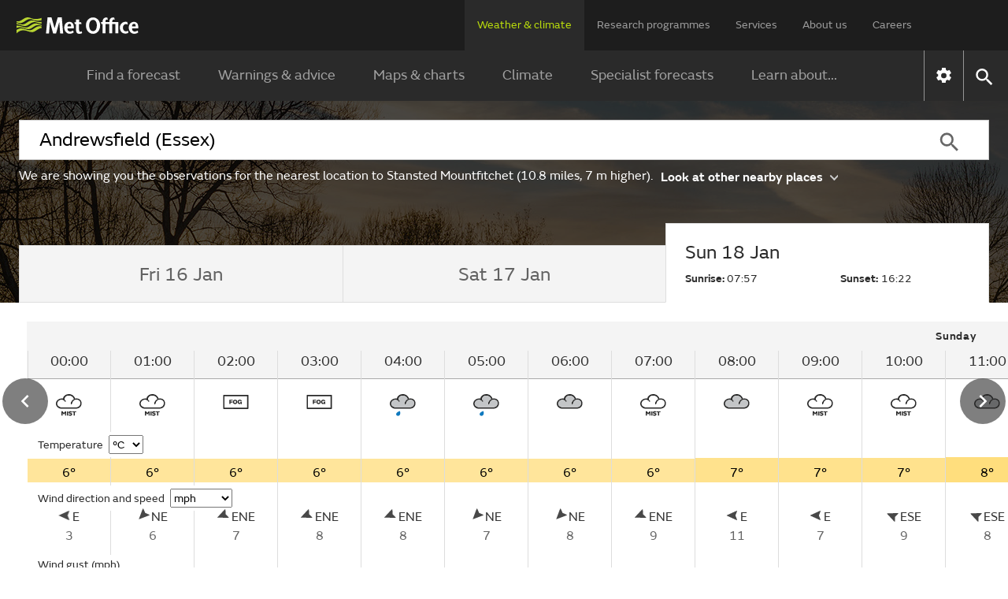

--- FILE ---
content_type: text/html;charset=UTF-8
request_url: https://weather.metoffice.gov.uk/observations/u10phx9u7
body_size: 19703
content:
<!DOCTYPE html>
<html lang="en" xmlns="http://www.w3.org/1999/html">
<head>
<link rel="preconnect" href="https://cc.cdn.civiccomputing.com" crossorigin="anonymous">
<link rel="preload" href="/webfiles/1764673469274/js/common/set-body-class.js" as="script">
<meta charset="utf-8">
<meta http-equiv="X-UA-Compatible" content="IE=Edge">
<meta name="robots" content="max-image-preview:large">
<meta name="viewport" content="initial-scale=1.0, width=device-width, viewport-fit=cover">
<meta name="eGMS.accessibility" content="A">
<meta name="eGMS.subject.category" content="Climate and weather">
<meta name="twitter:site" content="@metoffice">
<meta name="twitter:card" content="summary">
<meta property="fb:app_id" content="208580322593329">
<meta property="og:site_name" content="Met Office">
<meta property="og:type" content="website">
<meta property="og:url" content="https://www.metoffice.gov.uk/weather/observations/u10phx9u7">
<link rel="icon" href="/favicon.png">
<link rel="icon" href="/favicon-dark.png" media="(prefers-color-scheme:dark)">
<link rel="manifest" href="/manifest.json">
<meta name="theme-color" content="#2a2a2a">
<meta property="og:image" content="https://www.metoffice.gov.uk/webfiles/1764673469274/images/icons/social-icons/default_card_315.jpg" />
<meta property="og:image:width" content="315">
<meta property="og:image:height" content="315">
<meta name="google-site-verification" content="LR7Q3483mkrmLcJJZpzIbl48mNnTbBDVzjA3GqT3Q2M">
<meta name="google-translate-customization" content="f8c19e614cd5ee7e-37428b41ac444aca-gd1bc91f73b6940ae-14">
<link rel="canonical" href="https://weather.metoffice.gov.uk/observations/u10phx9u7"> <link rel="preload" as="font" href="/static/fonts/FSEmericWeb-Regular.woff" type="font/woff" crossorigin="anonymous">
<link rel="preload" as="font" href="/static/fonts/FSEmericWeb-Italic.woff" type="font/woff" crossorigin="anonymous">
<link rel="preload" as="font" href="/static/fonts/FSEmericWeb-SemiBold.woff" type="font/woff" crossorigin="anonymous">
<link rel="preload" as="font" href="/static/fonts/FSEmericWeb-Light.woff" type="font/woff" crossorigin="anonymous">
<style>
@font-face {
font-family: FSEmeric;
font-style: normal;
font-weight: 400;
src: url('/static/fonts/FSEmericWeb-Regular.eot');
src: url('/static/fonts/FSEmericWeb-Regular.woff') format('woff');
font-display: swap;
}
@font-face {
font-family: FSEmeric;
font-style: italic;
font-weight: 400;
src: url('/static/fonts/FSEmericWeb-Italic.eot');
src: url('/static/fonts/FSEmericWeb-Italic.woff') format('woff');
font-display: swap;
}
@font-face {
font-family: FSEmeric;
font-style: normal;
font-weight: 600;
src: url('/static/fonts/FSEmericWeb-SemiBold.eot');
src: url('/static/fonts/FSEmericWeb-SemiBold.woff') format('woff');
font-display: swap;
}
@font-face {
font-family: FSEmeric;
font-style: normal;
font-weight: 300;
src: url('/static/fonts/FSEmericWeb-Light.eot');
src: url('/static/fonts/FSEmericWeb-Light.woff') format('woff');
font-display: swap;
}
</style>
<link rel="stylesheet" href="/webfiles/1764673469274/css/compiled/footer.css" type="text/css"/>
<link rel="stylesheet" href="/webfiles/1764673469274/css/compiled/base.css" type="text/css"/>
<script src="/webfiles/1764673469274/js/common/run-ab-test.js"></script>
<script src="/public/adhoc/mo-adhoc.js?1764673469274" defer></script>
<script>
window.metoffice = window.metoffice || {};
window.metoffice.standaloneServiceHost = "https://weather.metoffice.gov.uk";
window.metoffice.allWeatherPagesOnSubdomain = true;
window.metoffice.nearestLocationsOnStandalone = false;
</script>
<script src="/public/gdpr-consent/cookieControl-config.js?1764673469274" defer="defer"></script>
<script src="/public/gdpr-consent/setAbTestConsent.js?1764673469274" defer="defer"></script>
<link rel="stylesheet" href="/webfiles/1764673469274/css/compiled/components/breadcrumb.css" type="text/css"/>
<link rel="stylesheet" href="/webfiles/1764673469274/css/compiled/components/feedback-banner.css" type="text/css"/>
<link rel="stylesheet" href="/webfiles/1764673469274/js/mapping/control/controls/titleControl/titleControl.css" type="text/css"/>
<script>
//<![CDATA[
window.metoffice.advertising = {
targeting: {},
addTargeting: function (a, b) {
window.metoffice.advertising.targeting[a] = b;
}
};
//]]>
</script>
<script data-src="https://securepubads.g.doubleclick.net/tag/js/gpt.js" type="text/plain" data-run-after-consent=""></script>
<script data-src="https://static.criteo.net/js/ld/publishertag.js" type="text/plain" data-run-after-consent=""></script>
<script data-src="https://micro.rubiconproject.com/prebid/dynamic/26428.js" type="text/plain" data-run-after-consent=""></script>
<script data-src="https://metoffice.adopstar.uk/metoffice.js" async="async" type="text/plain" data-run-after-consent=""></script>
<script>
//<![CDATA[
window.metoffice = window.metoffice || {};
window.metoffice.advertising = window.metoffice.advertising || {};
window.metoffice.advertising.addTargeting("env", "beta");
window.metoffice.advertising.addTargeting("reg", "ee");
window.metoffice.advertising.addTargeting("zoom", "10");
window.metoffice.advertising.addTargeting("locType", "RESIDENTIAL");
window.metoffice.advertising.addTargeting("country", "England");
window.metoffice.advertising.addTargeting("locId", "353656");
window.metoffice.advertising.addTargeting("warnings", "false");
//]]>
</script>
<title>Stansted Mountfitchet (Essex) last 24 hours weather - Met Office</title>
<meta property="og:title" content="Stansted Mountfitchet (Essex) last 24 hours weather"/>
<meta name="title" data-type="string" class="swiftype" content="Stansted Mountfitchet (Essex) last 24 hours weather"/>
<meta name="description" content="Stansted Mountfitchet last 24 hours weather including temperature, wind, visibility, humidity and atmospheric pressure"/>
<meta property="og:description" content="Stansted Mountfitchet last 24 hours weather including temperature, wind, visibility, humidity and atmospheric pressure"/>
<link rel="stylesheet" href="/webfiles/1764673469274/css/compiled/components/location-search-update.css" type="text/css"/>
<script>
//<![CDATA[
window.metoffice.advertising.allocateLeaderAdspotSpace = (window.innerWidth <= 1976 && window.innerWidth >= 728)?"130px":"0px"
//]]>
</script>
<link rel="stylesheet" href="/webfiles/1764673469274/css/compiled/pages/observations-location-hub.css" type="text/css"/>
<meta name="tag" data-type="enum" class="swiftype" content="Place"/>
<meta name="body" data-type="text" class="swiftype" content=""/>
<link as="image" fetchpriority="high" rel="preload" href="/public/hero-images/2024/winter/640x491.jpg"/>
<link as="image" fetchpriority="high" rel="preload" href="/public/hero-images/2024/winter/1280x503.jpg" media="(min-width: 640px)"/>
<link as="image" fetchpriority="high" rel="preload" href="/public/hero-images/2024/winter/1600x609.jpg" media="(min-width: 1280px)"/>
<link as="image" fetchpriority="high" rel="preload" href="/public/hero-images/2024/winter/2000x786.jpg" media="(min-width: 1600px)"/>
<link as="image" fetchpriority="high" rel="preload" href="/public/hero-images/2024/winter/640x491@2x.jpg" media="(min-resolution: 2dppx)"/>
<link as="image" fetchpriority="high" rel="preload" href="/public/hero-images/2024/winter/1280x503@2x.jpg" media="(min-width: 640px) and (min-resolution: 2dppx)"/>
<link as="image" fetchpriority="high" rel="preload" href="/public/hero-images/2024/winter/1600x609@2x.jpg" media="(min-width: 1280px) and (min-resolution: 2dppx)"/>
<link as="image" fetchpriority="high" rel="preload" href="/public/hero-images/2024/winter/2000x786@2x.jpg" media="(min-width: 1600px) and (min-resolution: 2dppx)"/>
<style>
/*<![CDATA[*/
/* ------ With overlay ------*/
.hub-hero-domestic-location-overlay {
background-image: linear-gradient(rgba(0,0,0,0.7), rgba(0,0,0,0.7)), url("/public/hero-images/2024/winter/640x491.jpg")
}
@media (min-width: 640px) {
.hub-hero-domestic-location-overlay {
background-image: linear-gradient(rgba(0,0,0,0.7), rgba(0,0,0,0.7)), url("/public/hero-images/2024/winter/1280x503.jpg")
}
}
@media (min-width: 1280px) {
.hub-hero-domestic-location-overlay {
background-image: linear-gradient(rgba(0,0,0,0.7), rgba(0,0,0,0.7)), url("/public/hero-images/2024/winter/1600x609.jpg")
}
}
@media (min-width: 1600px) {
.hub-hero-domestic-location-overlay {
background-image: linear-gradient(rgba(0,0,0,0.7), rgba(0,0,0,0.7)), url("/public/hero-images/2024/winter/2000x786.jpg")
}
}
@media (min-resolution: 2dppx) {
.hub-hero-domestic-location-overlay {
background-image: linear-gradient(rgba(0,0,0,0.7), rgba(0,0,0,0.7)), url("/public/hero-images/2024/winter/640x491@2x.jpg")
}
}
@media (min-width: 640px) and (min-resolution: 2dppx) {
.hub-hero-domestic-location-overlay {
background-image: linear-gradient(rgba(0,0,0,0.7), rgba(0,0,0,0.7)), url("/public/hero-images/2024/winter/1280x503@2x.jpg")
}
}
@media (min-width: 1280px) and (min-resolution: 2dppx) {
.hub-hero-domestic-location-overlay {
background-image: linear-gradient(rgba(0,0,0,0.7), rgba(0,0,0,0.7)), url("/public/hero-images/2024/winter/1600x609@2x.jpg")
}
}
@media (min-width: 1600px) and (min-resolution: 2dppx) {
.hub-hero-domestic-location-overlay {
background-image: linear-gradient(rgba(0,0,0,0.7), rgba(0,0,0,0.7)), url("/public/hero-images/2024/winter/2000x786@2x.jpg")
}
}
/*]]>*/
</style>
<script src="/webfiles/1764673469274/js/util/iabtcf-es/stub.js" type="module"></script>
<script>
dataLayer = [];
</script>
</head>
<body class="no-js user-tabbing">
<script src="/webfiles/1764673469274/js/common/set-body-class.js"></script>
<div id="lead-ad-spacer"></div>
<script>
let leadAdSpacer= document.getElementById("lead-ad-spacer");
leadAdSpacer.style.minHeight = window.metoffice.advertising.allocateLeaderAdspotSpace;
</script>
<header id="header">
<div id="skiplink-container" tabindex="0">
<a href="#content" id="skiplink" class="skiplink">Skip to main content</a>
</div>
<div class="upper">
<div class="upper-container container row middle-xs">
<div class="logo col-xs-6 col-sm-8 col-lg-2">
<a href="/"><img class="mo-logo" src="/webfiles/1764673469274/images/logos/mo-green-white.svg" alt="Met Office" width="466" height="63"></a>
</div>
<div class="col-xs-6 col-sm-4 hide-lg no-js-hide menu-button">
<button class="mobile-settings" data-settings-control="true" onclick="window.location.href='https://weather.metoffice.gov.uk/settings'" title="Settings">
<span class="icon" data-type="global" data-value="settings"></span>
</button>
<button id="menu-button" aria-haspopup="menu">Menu</button>
</div>
<nav aria-label="first level" class="top-menu has-edit-button col-lg-10 show-lg hide-sm hide-xs">
<ul id="top-level-menu">
<li><a href="https://weather.metoffice.gov.uk" data-topmenu-id="0" aria-expanded="true">Weather &amp; climate</a></li>
<li><a href="/research" data-topmenu-id="1" aria-controls="menu1" >Research programmes</a></li>
<li><a href="/services" data-topmenu-id="2" aria-controls="menu2" >Services</a></li>
<li><a href="/about-us" data-topmenu-id="3" aria-controls="menu3" >About us</a></li>
<li><a href="https://careers.metoffice.gov.uk/" data-topmenu-id="4" >Careers</a></li>
</ul>
</nav>
</div>
</div>
<div class="lower">
<div id="lower-container" class="lower-container container row middle-lg" data-nav="false" data-second-nav="false" data-search="false">
<div class="logo-container">
<div class="logo col-xs-8 col-lg-2">
<a id="menu-open-logo" href="/"><span class="mo-logo">Met Office</span></a>
</div>
<div class="menu-button col-xs-4 hide-lg no-js-hide">
<button id="close-menu-button" type="button" value="Close" aria-label="Close menu" title="Close menu">
<span class="icon" data-type="global" data-value="close" aria-hidden="true"></span>
</button>
</div>
</div>
<form id="site-search-form" class="search-form col-xs-12" role="search" action="/search" method="get">
<label for="site-search-input" class="off-screen no-js-hide">Search site</label>
<input id="site-search-input" type="search" class="col-sm-11" placeholder="Search" name="query" autocomplete="off" required>
<button type="submit" tabindex="-1" value="Search" title="Search" class="col-sm-1 col-lg-offset-0">
<span class="icon" data-type="global" data-value="search">Search</span>
</button>
<button id="close-search-button" type="button" title="Close" value="Close" class="no-js-hide">
<span class="icon" data-type="global" data-value="close">x</span>
</button>
</form> <div class="third-level-back col-xs-12 col-lg-12 col-lg-offset-0">
<span id="third-level-back" class="row middle-xs" role="button" tabindex="0" aria-label="Back to second level menu">
<img src="/webfiles/1764673469274/images/icons/common/chevron-right-grey.svg" alt="chevron" aria-hidden="true">
<span>Back</span>
</span>
</div>
<nav aria-label="second level" id="secondary-nav" class="main-menu col-xs-12 col-sm-12 col-lg-11 col-lg-offset-0 no-js-show">
<div class="menu-container">
<div role="heading" aria-level="1" data-menu-id="0" data-toggle="true" class="menu-header hide-lg">
<a aria-describedby="menu-desc-0" href="https://weather.metoffice.gov.uk" class="selected">
<div>
<span class="menu-link-text">Weather &amp; climate</span>
<div id="menu-desc-0" class="menu-desc hide-lg">
<span>Everything you need to know about the forecast, and making the most of the weather.</span>
</div>
</div>
<img class="menu-link-arrow no-js-hide" src="/webfiles/1764673469274/images/icons/common/chevron-right-green.svg" alt="">
</a>
</div>
<ul id="menu0" data-submenu-id="0" data-toggle="true">
<li >
<a href="/" data-index="0">
Find a forecast
<img class="menu-link-arrow no-js-hide" src="/webfiles/1764673469274/images/icons/common/chevron-right-white.svg" alt="">
</a>
</li>
<li data-children="true" >
<a href="https://weather.metoffice.gov.uk/warnings-and-advice" aria-haspopup="menu" data-index="1">
Warnings &amp; advice
<img class="menu-link-arrow no-js-hide" src="/webfiles/1764673469274/images/icons/common/chevron-right-white.svg" alt="">
</a>
<nav aria-label="third level" class="third-level" data-toggle="false">
<div class="third-level-inner row">
<div role="heading" aria-level="2" class="third-level-header col-xs-12 col-lg-2 col-lg-offset-1">
<a href="https://weather.metoffice.gov.uk/warnings-and-advice" class="third-level-header-link">Warnings &amp; advice</a>
</div>
<ul id="menu0Sub1" class="col-xs-12 col-lg-8 col-lg-offset-0" role="menu">
<li >
<a href="https://weather.metoffice.gov.uk/warnings-and-advice/uk-warnings" data-index="0">
UK weather warnings
<img class="menu-link-arrow no-js-hide" src="/webfiles/1764673469274/images/icons/common/chevron-right-white.svg" alt="">
</a>
</li>
<li >
<a href="https://weather.metoffice.gov.uk/warnings-and-advice/uk-storm-centre/index" data-index="1">
UK Storm Centre
<img class="menu-link-arrow no-js-hide" src="/webfiles/1764673469274/images/icons/common/chevron-right-white.svg" alt="">
</a>
</li>
<li >
<a class="last" href="https://weather.metoffice.gov.uk/warnings-and-advice/seasonal-advice" data-index="2">
Seasonal advice
<img class="menu-link-arrow no-js-hide" src="/webfiles/1764673469274/images/icons/common/chevron-right-white.svg" alt="">
</a>
</li>
</ul>
</div>
</nav>
</li>
<li data-children="true" >
<a href="https://weather.metoffice.gov.uk/maps-and-charts" aria-haspopup="menu" data-index="2">
Maps &amp; charts
<img class="menu-link-arrow no-js-hide" src="/webfiles/1764673469274/images/icons/common/chevron-right-white.svg" alt="">
</a>
<nav aria-label="third level" class="third-level" data-toggle="false">
<div class="third-level-inner row">
<div role="heading" aria-level="2" class="third-level-header col-xs-12 col-lg-2 col-lg-offset-1">
<a href="https://weather.metoffice.gov.uk/maps-and-charts" class="third-level-header-link">Maps &amp; charts</a>
</div>
<ul id="menu0Sub2" class="col-xs-12 col-lg-8 col-lg-offset-0" role="menu">
<li >
<a href="https://weather.metoffice.gov.uk/forecast/uk" data-index="0">
UK forecast
<img class="menu-link-arrow no-js-hide" src="/webfiles/1764673469274/images/icons/common/chevron-right-white.svg" alt="">
</a>
</li>
<li >
<a href="https://weather.metoffice.gov.uk/maps-and-charts/uk-weather-map" data-index="1">
UK weather map
<img class="menu-link-arrow no-js-hide" src="/webfiles/1764673469274/images/icons/common/chevron-right-white.svg" alt="">
</a>
</li>
<li >
<a href="https://weather.metoffice.gov.uk/maps-and-charts/cloud-cover-map" data-index="2">
Cloud cover map
<img class="menu-link-arrow no-js-hide" src="/webfiles/1764673469274/images/icons/common/chevron-right-white.svg" alt="">
</a>
</li>
<li >
<a href="https://weather.metoffice.gov.uk/maps-and-charts/precipitation-map" data-index="3">
Precipitation map
<img class="menu-link-arrow no-js-hide" src="/webfiles/1764673469274/images/icons/common/chevron-right-white.svg" alt="">
</a>
</li>
<li >
<a href="https://weather.metoffice.gov.uk/maps-and-charts/lightning-map" data-index="4">
Lightning map
<img class="menu-link-arrow no-js-hide" src="/webfiles/1764673469274/images/icons/common/chevron-right-white.svg" alt="">
</a>
</li>
<li >
<a href="https://weather.metoffice.gov.uk/maps-and-charts/rainfall-radar-forecast-map" data-index="5">
Rainfall map
<img class="menu-link-arrow no-js-hide" src="/webfiles/1764673469274/images/icons/common/chevron-right-white.svg" alt="">
</a>
</li>
<li >
<a href="https://weather.metoffice.gov.uk/maps-and-charts/temperature-map" data-index="6">
Temperature map
<img class="menu-link-arrow no-js-hide" src="/webfiles/1764673469274/images/icons/common/chevron-right-white.svg" alt="">
</a>
</li>
<li >
<a href="https://weather.metoffice.gov.uk/maps-and-charts/wind-map" data-index="7">
Wind map
<img class="menu-link-arrow no-js-hide" src="/webfiles/1764673469274/images/icons/common/chevron-right-white.svg" alt="">
</a>
</li>
<li >
<a href="https://weather.metoffice.gov.uk/maps-and-charts/wind-gusts-map" data-index="8">
Wind gust map
<img class="menu-link-arrow no-js-hide" src="/webfiles/1764673469274/images/icons/common/chevron-right-white.svg" alt="">
</a>
</li>
<li >
<a href="https://weather.metoffice.gov.uk/maps-and-charts/surface-pressure" data-index="9">
Surface pressure charts
<img class="menu-link-arrow no-js-hide" src="/webfiles/1764673469274/images/icons/common/chevron-right-white.svg" alt="">
</a>
</li>
<li >
<a class="last" href="https://weather.metoffice.gov.uk/world/list" data-index="10">
All countries
<img class="menu-link-arrow no-js-hide" src="/webfiles/1764673469274/images/icons/common/chevron-right-white.svg" alt="">
</a>
</li>
</ul>
</div>
</nav>
</li>
<li data-children="true" >
<a href="https://weather.metoffice.gov.uk/climate" aria-haspopup="menu" data-index="3">
Climate
<img class="menu-link-arrow no-js-hide" src="/webfiles/1764673469274/images/icons/common/chevron-right-white.svg" alt="">
</a>
<nav aria-label="third level" class="third-level" data-toggle="false">
<div class="third-level-inner row">
<div role="heading" aria-level="2" class="third-level-header col-xs-12 col-lg-2 col-lg-offset-1">
<a href="https://weather.metoffice.gov.uk/climate" class="third-level-header-link">Climate</a>
</div>
<ul id="menu0Sub3" class="col-xs-12 col-lg-8 col-lg-offset-0" role="menu">
<li >
<a href="https://weather.metoffice.gov.uk/climate/climate-explained/index" data-index="0">
Climate explained
<img class="menu-link-arrow no-js-hide" src="/webfiles/1764673469274/images/icons/common/chevron-right-white.svg" alt="">
</a>
</li>
<li >
<a href="https://weather.metoffice.gov.uk/climate-change/what-is-climate-change" data-index="1">
What is climate change?
<img class="menu-link-arrow no-js-hide" src="/webfiles/1764673469274/images/icons/common/chevron-right-white.svg" alt="">
</a>
</li>
<li >
<a href="https://weather.metoffice.gov.uk/climate-change/causes-of-climate-change" data-index="2">
Causes of climate change
<img class="menu-link-arrow no-js-hide" src="/webfiles/1764673469274/images/icons/common/chevron-right-white.svg" alt="">
</a>
</li>
<li >
<a href="https://weather.metoffice.gov.uk/climate-change/effects-of-climate-change" data-index="3">
Effects of climate change
<img class="menu-link-arrow no-js-hide" src="/webfiles/1764673469274/images/icons/common/chevron-right-white.svg" alt="">
</a>
</li>
<li >
<a href="https://weather.metoffice.gov.uk/climate-change/climate-change-questions" data-index="4">
Climate change questions
<img class="menu-link-arrow no-js-hide" src="/webfiles/1764673469274/images/icons/common/chevron-right-white.svg" alt="">
</a>
</li>
<li >
<a href="https://weather.metoffice.gov.uk/climate/uk-climate" data-index="5">
UK climate
<img class="menu-link-arrow no-js-hide" src="/webfiles/1764673469274/images/icons/common/chevron-right-white.svg" alt="">
</a>
</li>
<li >
<a href="https://weather.metoffice.gov.uk/climate/science" data-index="6">
Climate science
<img class="menu-link-arrow no-js-hide" src="/webfiles/1764673469274/images/icons/common/chevron-right-white.svg" alt="">
</a>
</li>
<li >
<a href="https://weather.metoffice.gov.uk/climate-change/organisations-and-reports" data-index="7">
Organisations and reports
<img class="menu-link-arrow no-js-hide" src="/webfiles/1764673469274/images/icons/common/chevron-right-white.svg" alt="">
</a>
</li>
<li >
<a class="last" href="https://weather.metoffice.gov.uk/observations/weather-extremes" data-index="8">
UK daily weather extremes
<img class="menu-link-arrow no-js-hide" src="/webfiles/1764673469274/images/icons/common/chevron-right-white.svg" alt="">
</a>
</li>
</ul>
</div>
</nav>
</li>
<li data-children="true" >
<a href="https://weather.metoffice.gov.uk/specialist-forecasts" aria-haspopup="menu" data-index="4">
Specialist forecasts
<img class="menu-link-arrow no-js-hide" src="/webfiles/1764673469274/images/icons/common/chevron-right-white.svg" alt="">
</a>
<nav aria-label="third level" class="third-level" data-toggle="false">
<div class="third-level-inner row">
<div role="heading" aria-level="2" class="third-level-header col-xs-12 col-lg-2 col-lg-offset-1">
<a href="https://weather.metoffice.gov.uk/specialist-forecasts" class="third-level-header-link">Specialist forecasts</a>
</div>
<ul id="menu0Sub4" class="col-xs-12 col-lg-8 col-lg-offset-0" role="menu">
<li >
<a href="https://weather.metoffice.gov.uk/specialist-forecasts/coast-and-sea" data-index="0">
Coast and Sea
<img class="menu-link-arrow no-js-hide" src="/webfiles/1764673469274/images/icons/common/chevron-right-white.svg" alt="">
</a>
</li>
<li >
<a href="https://weather.metoffice.gov.uk/specialist-forecasts/mountain" data-index="1">
Mountain
<img class="menu-link-arrow no-js-hide" src="/webfiles/1764673469274/images/icons/common/chevron-right-white.svg" alt="">
</a>
</li>
<li >
<a class="last" href="https://weather.metoffice.gov.uk/specialist-forecasts/space-weather" data-index="2">
Space Weather
<img class="menu-link-arrow no-js-hide" src="/webfiles/1764673469274/images/icons/common/chevron-right-white.svg" alt="">
</a>
</li>
</ul>
</div>
</nav>
</li>
<li data-children="true" >
<a href="https://weather.metoffice.gov.uk/learn-about" aria-haspopup="menu" data-index="5">
Learn about...
<img class="menu-link-arrow no-js-hide" src="/webfiles/1764673469274/images/icons/common/chevron-right-white.svg" alt="">
</a>
<nav aria-label="third level" class="third-level" data-toggle="false">
<div class="third-level-inner row">
<div role="heading" aria-level="2" class="third-level-header col-xs-12 col-lg-2 col-lg-offset-1">
<a href="https://weather.metoffice.gov.uk/learn-about" class="third-level-header-link">Learn about...</a>
</div>
<ul id="menu0Sub5" class="col-xs-12 col-lg-8 col-lg-offset-0" role="menu">
<li >
<a href="https://weather.metoffice.gov.uk/learn-about/past-uk-weather-events" data-index="0">
Past UK weather events
<img class="menu-link-arrow no-js-hide" src="/webfiles/1764673469274/images/icons/common/chevron-right-white.svg" alt="">
</a>
</li>
<li >
<a href="https://weather.metoffice.gov.uk/learn-about/weather" data-index="1">
Weather
<img class="menu-link-arrow no-js-hide" src="/webfiles/1764673469274/images/icons/common/chevron-right-white.svg" alt="">
</a>
</li>
<li >
<a href="https://weather.metoffice.gov.uk/learn-about/how-forecasts-are-made" data-index="2">
How forecasts are made
<img class="menu-link-arrow no-js-hide" src="/webfiles/1764673469274/images/icons/common/chevron-right-white.svg" alt="">
</a>
</li>
<li >
<a class="last" href="https://weather.metoffice.gov.uk/learn-about/met-office-for-schools" data-index="3">
Met Office for Schools
<img class="menu-link-arrow no-js-hide" src="/webfiles/1764673469274/images/icons/common/chevron-right-white.svg" alt="">
</a>
</li>
</ul>
</div>
</nav>
</li>
</ul>
</div>
<div class="menu-container">
<div role="heading" aria-level="1" data-menu-id="1" data-toggle="false" class="menu-header hide-lg">
<a aria-describedby="menu-desc-1" href="/research" >
<div>
<span class="menu-link-text">Research programmes</span>
<div id="menu-desc-1" class="menu-desc hide-lg">
<span>The latest breakthroughs, research and news from the Met Office.</span>
</div>
</div>
<img class="menu-link-arrow no-js-hide" src="/webfiles/1764673469274/images/icons/common/chevron-right-green.svg" alt="">
</a>
</div>
<ul id="menu1" data-submenu-id="1" data-toggle="false">
<li data-children="true" >
<a href="/research/approach/index" aria-haspopup="menu" data-index="0">
Our approach
<img class="menu-link-arrow no-js-hide" src="/webfiles/1764673469274/images/icons/common/chevron-right-white.svg" alt="">
</a>
<nav aria-label="third level" class="third-level" data-toggle="false">
<div class="third-level-inner row">
<div role="heading" aria-level="2" class="third-level-header col-xs-12 col-lg-2 col-lg-offset-1">
<a href="/research/approach/index" class="third-level-header-link">Our approach</a>
</div>
<ul id="menu1Sub0" class="col-xs-12 col-lg-8 col-lg-offset-0" role="menu">
<li >
<a href="/research/approach/overview" data-index="0">
Overview by our Chief Scientist
<img class="menu-link-arrow no-js-hide" src="/webfiles/1764673469274/images/icons/common/chevron-right-white.svg" alt="">
</a>
</li>
<li >
<a href="/research/approach/how-met-office-science-is-reviewed" data-index="1">
How Met Office science is reviewed
<img class="menu-link-arrow no-js-hide" src="/webfiles/1764673469274/images/icons/common/chevron-right-white.svg" alt="">
</a>
</li>
<li >
<a href="/research/approach/collaboration" data-index="2">
Collaboration
<img class="menu-link-arrow no-js-hide" src="/webfiles/1764673469274/images/icons/common/chevron-right-white.svg" alt="">
</a>
</li>
<li >
<a href="/research/approach/modelling-systems" data-index="3">
Modelling systems
<img class="menu-link-arrow no-js-hide" src="/webfiles/1764673469274/images/icons/common/chevron-right-white.svg" alt="">
</a>
</li>
<li >
<a href="/research/approach/monitoring" data-index="4">
Monitoring
<img class="menu-link-arrow no-js-hide" src="/webfiles/1764673469274/images/icons/common/chevron-right-white.svg" alt="">
</a>
</li>
<li >
<a class="last" href="/research/approach/our-research-staff/people" data-index="5">
Our research staff
<img class="menu-link-arrow no-js-hide" src="/webfiles/1764673469274/images/icons/common/chevron-right-white.svg" alt="">
</a>
</li>
</ul>
</div>
</nav>
</li>
<li data-children="true" >
<a href="/research/weather" aria-haspopup="menu" data-index="1">
Weather science
<img class="menu-link-arrow no-js-hide" src="/webfiles/1764673469274/images/icons/common/chevron-right-white.svg" alt="">
</a>
<nav aria-label="third level" class="third-level" data-toggle="false">
<div class="third-level-inner row">
<div role="heading" aria-level="2" class="third-level-header col-xs-12 col-lg-2 col-lg-offset-1">
<a href="/research/weather" class="third-level-header-link">Weather science</a>
</div>
<ul id="menu1Sub1" class="col-xs-12 col-lg-8 col-lg-offset-0" role="menu">
<li >
<a href="/research/weather/atmospheric-dispersion" data-index="0">
Atmospheric dispersion and air quality
<img class="menu-link-arrow no-js-hide" src="/webfiles/1764673469274/images/icons/common/chevron-right-white.svg" alt="">
</a>
</li>
<li >
<a href="/research/weather/space-applications-and-nowcasting/index" data-index="1">
Space Applications and Nowcasting
<img class="menu-link-arrow no-js-hide" src="/webfiles/1764673469274/images/icons/common/chevron-right-white.svg" alt="">
</a>
</li>
<li >
<a href="/research/weather/ensemble-forecasting" data-index="2">
Ensemble forecasting
<img class="menu-link-arrow no-js-hide" src="/webfiles/1764673469274/images/icons/common/chevron-right-white.svg" alt="">
</a>
</li>
<li >
<a href="/research/weather/observations-research" data-index="3">
Observations research and development
<img class="menu-link-arrow no-js-hide" src="/webfiles/1764673469274/images/icons/common/chevron-right-white.svg" alt="">
</a>
</li>
<li >
<a href="/research/weather/ocean-forecasting" data-index="4">
Ocean forecasting
<img class="menu-link-arrow no-js-hide" src="/webfiles/1764673469274/images/icons/common/chevron-right-white.svg" alt="">
</a>
</li>
<li >
<a href="/research/weather/research-to-operations" data-index="5">
Research to operations
<img class="menu-link-arrow no-js-hide" src="/webfiles/1764673469274/images/icons/common/chevron-right-white.svg" alt="">
</a>
</li>
<li >
<a href="/research/weather/satellite-and-surface-assimilation/index" data-index="6">
Satellite and Surface Assimilation
<img class="menu-link-arrow no-js-hide" src="/webfiles/1764673469274/images/icons/common/chevron-right-white.svg" alt="">
</a>
</li>
<li >
<a href="/research/weather/national-capability-weather-intelligence/index" data-index="7">
National capability weather intelligence
<img class="menu-link-arrow no-js-hide" src="/webfiles/1764673469274/images/icons/common/chevron-right-white.svg" alt="">
</a>
</li>
<li >
<a class="last" href="/research/weather/weather-science-it" data-index="8">
Weather science IT
<img class="menu-link-arrow no-js-hide" src="/webfiles/1764673469274/images/icons/common/chevron-right-white.svg" alt="">
</a>
</li>
</ul>
</div>
</nav>
</li>
<li data-children="true" >
<a href="/research/climate" aria-haspopup="menu" data-index="2">
Climate research
<img class="menu-link-arrow no-js-hide" src="/webfiles/1764673469274/images/icons/common/chevron-right-white.svg" alt="">
</a>
<nav aria-label="third level" class="third-level" data-toggle="false">
<div class="third-level-inner row">
<div role="heading" aria-level="2" class="third-level-header col-xs-12 col-lg-2 col-lg-offset-1">
<a href="/research/climate" class="third-level-header-link">Climate research</a>
</div>
<ul id="menu1Sub2" class="col-xs-12 col-lg-8 col-lg-offset-0" role="menu">
<li >
<a href="/research/climate/cryosphere-oceans" data-index="0">
Climate, cryosphere and oceans
<img class="menu-link-arrow no-js-hide" src="/webfiles/1764673469274/images/icons/common/chevron-right-white.svg" alt="">
</a>
</li>
<li >
<a href="/research/climate/climate-impacts" data-index="1">
Climate impacts
<img class="menu-link-arrow no-js-hide" src="/webfiles/1764673469274/images/icons/common/chevron-right-white.svg" alt="">
</a>
</li>
<li >
<a href="/research/climate/climate-monitoring/index" data-index="2">
Climate monitoring and attribution
<img class="menu-link-arrow no-js-hide" src="/webfiles/1764673469274/images/icons/common/chevron-right-white.svg" alt="">
</a>
</li>
<li >
<a href="/research/climate/earth-system-science" data-index="3">
Earth system science
<img class="menu-link-arrow no-js-hide" src="/webfiles/1764673469274/images/icons/common/chevron-right-white.svg" alt="">
</a>
</li>
<li >
<a href="/research/climate/seasonal-to-decadal" data-index="4">
Monthly to decadal prediction
<img class="menu-link-arrow no-js-hide" src="/webfiles/1764673469274/images/icons/common/chevron-right-white.svg" alt="">
</a>
</li>
<li >
<a href="/research/climate/maps-and-data" data-index="5">
UK climate maps and data
<img class="menu-link-arrow no-js-hide" src="/webfiles/1764673469274/images/icons/common/chevron-right-white.svg" alt="">
</a>
</li>
<li >
<a class="last" href="/research/climate/understanding-climate" data-index="6">
Understanding climate change
<img class="menu-link-arrow no-js-hide" src="/webfiles/1764673469274/images/icons/common/chevron-right-white.svg" alt="">
</a>
</li>
</ul>
</div>
</nav>
</li>
<li data-children="true" >
<a href="/research/applied" aria-haspopup="menu" data-index="3">
Applied science
<img class="menu-link-arrow no-js-hide" src="/webfiles/1764673469274/images/icons/common/chevron-right-white.svg" alt="">
</a>
<nav aria-label="third level" class="third-level" data-toggle="false">
<div class="third-level-inner row">
<div role="heading" aria-level="2" class="third-level-header col-xs-12 col-lg-2 col-lg-offset-1">
<a href="/research/applied" class="third-level-header-link">Applied science</a>
</div>
<ul id="menu1Sub3" class="col-xs-12 col-lg-8 col-lg-offset-0" role="menu">
<li >
<a href="/research/applied/aviation" data-index="0">
Aviation applications
<img class="menu-link-arrow no-js-hide" src="/webfiles/1764673469274/images/icons/common/chevron-right-white.svg" alt="">
</a>
</li>
<li >
<a href="/research/applied/international" data-index="1">
Climate information for international development
<img class="menu-link-arrow no-js-hide" src="/webfiles/1764673469274/images/icons/common/chevron-right-white.svg" alt="">
</a>
</li>
<li >
<a href="/research/applied/climate-security" data-index="2">
Climate security
<img class="menu-link-arrow no-js-hide" src="/webfiles/1764673469274/images/icons/common/chevron-right-white.svg" alt="">
</a>
</li>
<li >
<a href="/services/research-consulting/climate-service" data-index="3">
Climate services
<img class="menu-link-arrow no-js-hide" src="/webfiles/1764673469274/images/icons/common/chevron-right-white.svg" alt="">
</a>
</li>
<li >
<a href="/research/applied/defence" data-index="4">
Defence applications
<img class="menu-link-arrow no-js-hide" src="/webfiles/1764673469274/images/icons/common/chevron-right-white.svg" alt="">
</a>
</li>
<li >
<a href="/research/applied/post-processing" data-index="5">
Post-processing applications
<img class="menu-link-arrow no-js-hide" src="/webfiles/1764673469274/images/icons/common/chevron-right-white.svg" alt="">
</a>
</li>
<li >
<a href="/research/applied/science-for-impacts-resilience-and-adaptation" data-index="6">
Science for Impacts, Resilience and Adaptation (SIRA)
<img class="menu-link-arrow no-js-hide" src="/webfiles/1764673469274/images/icons/common/chevron-right-white.svg" alt="">
</a>
</li>
<li >
<a class="last" href="/research/applied/science-health-strategy" data-index="7">
Science health strategy
<img class="menu-link-arrow no-js-hide" src="/webfiles/1764673469274/images/icons/common/chevron-right-white.svg" alt="">
</a>
</li>
</ul>
</div>
</nav>
</li>
<li data-children="true" >
<a href="/research/foundation" aria-haspopup="menu" data-index="4">
Foundation science
<img class="menu-link-arrow no-js-hide" src="/webfiles/1764673469274/images/icons/common/chevron-right-white.svg" alt="">
</a>
<nav aria-label="third level" class="third-level" data-toggle="false">
<div class="third-level-inner row">
<div role="heading" aria-level="2" class="third-level-header col-xs-12 col-lg-2 col-lg-offset-1">
<a href="/research/foundation" class="third-level-header-link">Foundation science</a>
</div>
<ul id="menu1Sub4" class="col-xs-12 col-lg-8 col-lg-offset-0" role="menu">
<li >
<a href="/research/foundation/parametrizations" data-index="0">
Atmospheric processes and parametrizations
<img class="menu-link-arrow no-js-hide" src="/webfiles/1764673469274/images/icons/common/chevron-right-white.svg" alt="">
</a>
</li>
<li >
<a href="/research/foundation/dynamics" data-index="1">
Dynamic research
<img class="menu-link-arrow no-js-hide" src="/webfiles/1764673469274/images/icons/common/chevron-right-white.svg" alt="">
</a>
</li>
<li >
<a href="/research/foundation/global-modelling" data-index="2">
Global modelling
<img class="menu-link-arrow no-js-hide" src="/webfiles/1764673469274/images/icons/common/chevron-right-white.svg" alt="">
</a>
</li>
<li >
<a href="/research/foundation/informatics-lab/index" data-index="3">
Informatics Lab
<img class="menu-link-arrow no-js-hide" src="/webfiles/1764673469274/images/icons/common/chevron-right-white.svg" alt="">
</a>
</li>
<li >
<a href="/research/foundation/observational-studies" data-index="4">
Observation-based research
<img class="menu-link-arrow no-js-hide" src="/webfiles/1764673469274/images/icons/common/chevron-right-white.svg" alt="">
</a>
</li>
<li >
<a class="last" href="/research/foundation/regional-model-evaluation-and-development/index" data-index="5">
Regional model evaluation and development
<img class="menu-link-arrow no-js-hide" src="/webfiles/1764673469274/images/icons/common/chevron-right-white.svg" alt="">
</a>
</li>
</ul>
</div>
</nav>
</li>
<li >
<a href="/research/library-and-archive" data-index="5">
Library
<img class="menu-link-arrow no-js-hide" src="/webfiles/1764673469274/images/icons/common/chevron-right-white.svg" alt="">
</a>
</li>
</ul>
</div>
<div class="menu-container">
<div role="heading" aria-level="1" data-menu-id="2" data-toggle="false" class="menu-header hide-lg">
<a aria-describedby="menu-desc-2" href="/services" >
<div>
<span class="menu-link-text">Services</span>
<div id="menu-desc-2" class="menu-desc hide-lg">
<span>Support your business with world-leading science and technology.</span>
</div>
</div>
<img class="menu-link-arrow no-js-hide" src="/webfiles/1764673469274/images/icons/common/chevron-right-green.svg" alt="">
</a>
</div>
<ul id="menu2" data-submenu-id="2" data-toggle="false">
<li data-children="true" >
<a href="/services/government" aria-haspopup="menu" data-index="0">
Government
<img class="menu-link-arrow no-js-hide" src="/webfiles/1764673469274/images/icons/common/chevron-right-white.svg" alt="">
</a>
<nav aria-label="third level" class="third-level" data-toggle="false">
<div class="third-level-inner row">
<div role="heading" aria-level="2" class="third-level-header col-xs-12 col-lg-2 col-lg-offset-1">
<a href="/services/government" class="third-level-header-link">Government</a>
</div>
<ul id="menu2Sub0" class="col-xs-12 col-lg-8 col-lg-offset-0" role="menu">
<li >
<a href="/services/government/defence-and-security" data-index="0">
Defence and security
<img class="menu-link-arrow no-js-hide" src="/webfiles/1764673469274/images/icons/common/chevron-right-white.svg" alt="">
</a>
</li>
<li >
<a href="/services/government/devolved-administrations" data-index="1">
Devolved administrations
<img class="menu-link-arrow no-js-hide" src="/webfiles/1764673469274/images/icons/common/chevron-right-white.svg" alt="">
</a>
</li>
<li >
<a href="/services/government/environmental-hazard-resilience" data-index="2">
Environmental Hazard and Resilience Services
<img class="menu-link-arrow no-js-hide" src="/webfiles/1764673469274/images/icons/common/chevron-right-white.svg" alt="">
</a>
</li>
<li >
<a class="last" href="/services/government/international-development" data-index="3">
International development
<img class="menu-link-arrow no-js-hide" src="/webfiles/1764673469274/images/icons/common/chevron-right-white.svg" alt="">
</a>
</li>
</ul>
</div>
</nav>
</li>
<li data-children="true" >
<a href="/services/transport" aria-haspopup="menu" data-index="1">
Transport
<img class="menu-link-arrow no-js-hide" src="/webfiles/1764673469274/images/icons/common/chevron-right-white.svg" alt="">
</a>
<nav aria-label="third level" class="third-level" data-toggle="false">
<div class="third-level-inner row">
<div role="heading" aria-level="2" class="third-level-header col-xs-12 col-lg-2 col-lg-offset-1">
<a href="/services/transport" class="third-level-header-link">Transport</a>
</div>
<ul id="menu2Sub1" class="col-xs-12 col-lg-8 col-lg-offset-0" role="menu">
<li >
<a href="/services/transport/aviation/commercial" data-index="0">
Aviation commercial
<img class="menu-link-arrow no-js-hide" src="/webfiles/1764673469274/images/icons/common/chevron-right-white.svg" alt="">
</a>
</li>
<li >
<a href="/services/transport/aviation/regulated" data-index="1">
Aviation regulated
<img class="menu-link-arrow no-js-hide" src="/webfiles/1764673469274/images/icons/common/chevron-right-white.svg" alt="">
</a>
</li>
<li >
<a href="/services/transport/cav" data-index="2">
CAV
<img class="menu-link-arrow no-js-hide" src="/webfiles/1764673469274/images/icons/common/chevron-right-white.svg" alt="">
</a>
</li>
<li >
<a href="/services/transport/marine" data-index="3">
Marine
<img class="menu-link-arrow no-js-hide" src="/webfiles/1764673469274/images/icons/common/chevron-right-white.svg" alt="">
</a>
</li>
<li >
<a href="/services/transport/rail" data-index="4">
Rail
<img class="menu-link-arrow no-js-hide" src="/webfiles/1764673469274/images/icons/common/chevron-right-white.svg" alt="">
</a>
</li>
<li >
<a class="last" href="/services/transport/road" data-index="5">
Road
<img class="menu-link-arrow no-js-hide" src="/webfiles/1764673469274/images/icons/common/chevron-right-white.svg" alt="">
</a>
</li>
</ul>
</div>
</nav>
</li>
<li data-children="true" >
<a href="/services/business-industry" aria-haspopup="menu" data-index="2">
Business &amp; industry
<img class="menu-link-arrow no-js-hide" src="/webfiles/1764673469274/images/icons/common/chevron-right-white.svg" alt="">
</a>
<nav aria-label="third level" class="third-level" data-toggle="false">
<div class="third-level-inner row">
<div role="heading" aria-level="2" class="third-level-header col-xs-12 col-lg-2 col-lg-offset-1">
<a href="/services/business-industry" class="third-level-header-link">Business &amp; industry</a>
</div>
<ul id="menu2Sub2" class="col-xs-12 col-lg-8 col-lg-offset-0" role="menu">
<li >
<a href="/services/business-industry/agriculture" data-index="0">
Agriculture
<img class="menu-link-arrow no-js-hide" src="/webfiles/1764673469274/images/icons/common/chevron-right-white.svg" alt="">
</a>
</li>
<li >
<a href="/services/business-industry/energy" data-index="1">
Energy
<img class="menu-link-arrow no-js-hide" src="/webfiles/1764673469274/images/icons/common/chevron-right-white.svg" alt="">
</a>
</li>
<li >
<a href="/services/business-industry/event-management" data-index="2">
Event management
<img class="menu-link-arrow no-js-hide" src="/webfiles/1764673469274/images/icons/common/chevron-right-white.svg" alt="">
</a>
</li>
<li >
<a href="/services/business-industry/media" data-index="3">
Media
<img class="menu-link-arrow no-js-hide" src="/webfiles/1764673469274/images/icons/common/chevron-right-white.svg" alt="">
</a>
</li>
<li >
<a class="last" href="/services/business-industry/water" data-index="4">
Water
<img class="menu-link-arrow no-js-hide" src="/webfiles/1764673469274/images/icons/common/chevron-right-white.svg" alt="">
</a>
</li>
</ul>
</div>
</nav>
</li>
<li data-children="true" >
<a href="/services/data" aria-haspopup="menu" data-index="3">
Data
<img class="menu-link-arrow no-js-hide" src="/webfiles/1764673469274/images/icons/common/chevron-right-white.svg" alt="">
</a>
<nav aria-label="third level" class="third-level" data-toggle="false">
<div class="third-level-inner row">
<div role="heading" aria-level="2" class="third-level-header col-xs-12 col-lg-2 col-lg-offset-1">
<a href="/services/data" class="third-level-header-link">Data</a>
</div>
<ul id="menu2Sub3" class="col-xs-12 col-lg-8 col-lg-offset-0" role="menu">
<li >
<a class="last" href="/services/data" data-index="0">
Weather and climate data
<img class="menu-link-arrow no-js-hide" src="/webfiles/1764673469274/images/icons/common/chevron-right-white.svg" alt="">
</a>
</li>
</ul>
</div>
</nav>
</li>
<li data-children="true" >
<a href="/services/research-consulting" aria-haspopup="menu" data-index="4">
Research &amp; consulting
<img class="menu-link-arrow no-js-hide" src="/webfiles/1764673469274/images/icons/common/chevron-right-white.svg" alt="">
</a>
<nav aria-label="third level" class="third-level" data-toggle="false">
<div class="third-level-inner row">
<div role="heading" aria-level="2" class="third-level-header col-xs-12 col-lg-2 col-lg-offset-1">
<a href="/services/research-consulting" class="third-level-header-link">Research &amp; consulting</a>
</div>
<ul id="menu2Sub4" class="col-xs-12 col-lg-8 col-lg-offset-0" role="menu">
<li >
<a href="/services/research-consulting/access-a-meteorologist" data-index="0">
Access a meteorologist
<img class="menu-link-arrow no-js-hide" src="/webfiles/1764673469274/images/icons/common/chevron-right-white.svg" alt="">
</a>
</li>
<li >
<a href="/services/research-consulting/climate-service" data-index="1">
Climate service
<img class="menu-link-arrow no-js-hide" src="/webfiles/1764673469274/images/icons/common/chevron-right-white.svg" alt="">
</a>
</li>
<li >
<a href="/services/research-consulting/international-programmes" data-index="2">
International programmes
<img class="menu-link-arrow no-js-hide" src="/webfiles/1764673469274/images/icons/common/chevron-right-white.svg" alt="">
</a>
</li>
<li >
<a class="last" href="/services/research-consulting/weather-climate-consultancy" data-index="3">
Weather and climate consultancy
<img class="menu-link-arrow no-js-hide" src="/webfiles/1764673469274/images/icons/common/chevron-right-white.svg" alt="">
</a>
</li>
</ul>
</div>
</nav>
</li>
<li >
<a href="/services/insights" data-index="5">
Insights
<img class="menu-link-arrow no-js-hide" src="/webfiles/1764673469274/images/icons/common/chevron-right-white.svg" alt="">
</a>
</li>
</ul>
</div>
<div class="menu-container">
<div role="heading" aria-level="1" data-menu-id="3" data-toggle="false" class="menu-header hide-lg">
<a aria-describedby="menu-desc-3" href="/about-us" >
<div>
<span class="menu-link-text">About us</span>
<div id="menu-desc-3" class="menu-desc hide-lg">
<span>Who we are, what we do and organisational news.</span>
</div>
</div>
<img class="menu-link-arrow no-js-hide" src="/webfiles/1764673469274/images/icons/common/chevron-right-green.svg" alt="">
</a>
</div>
<ul id="menu3" data-submenu-id="3" data-toggle="false">
<li data-children="true" >
<a href="/about-us/who-we-are/_index_" aria-haspopup="menu" data-index="0">
Who we are
<img class="menu-link-arrow no-js-hide" src="/webfiles/1764673469274/images/icons/common/chevron-right-white.svg" alt="">
</a>
<nav aria-label="third level" class="third-level" data-toggle="false">
<div class="third-level-inner row">
<div role="heading" aria-level="2" class="third-level-header col-xs-12 col-lg-2 col-lg-offset-1">
<a href="/about-us/who-we-are/_index_" class="third-level-header-link">Who we are</a>
</div>
<ul id="menu3Sub0" class="col-xs-12 col-lg-8 col-lg-offset-0" role="menu">
<li >
<a href="/about-us/who-we-are/our-people" data-index="0">
Our people
<img class="menu-link-arrow no-js-hide" src="/webfiles/1764673469274/images/icons/common/chevron-right-white.svg" alt="">
</a>
</li>
<li >
<a href="/about-us/who-we-are/our-values" data-index="1">
Our values
<img class="menu-link-arrow no-js-hide" src="/webfiles/1764673469274/images/icons/common/chevron-right-white.svg" alt="">
</a>
</li>
<li >
<a href="/about-us/who-we-are/our-history" data-index="2">
Our history
<img class="menu-link-arrow no-js-hide" src="/webfiles/1764673469274/images/icons/common/chevron-right-white.svg" alt="">
</a>
</li>
<li >
<a href="/about-us/who-we-are/accuracy" data-index="3">
Accuracy
<img class="menu-link-arrow no-js-hide" src="/webfiles/1764673469274/images/icons/common/chevron-right-white.svg" alt="">
</a>
</li>
<li >
<a href="/about-us/who-we-are/innovation" data-index="4">
Innovation
<img class="menu-link-arrow no-js-hide" src="/webfiles/1764673469274/images/icons/common/chevron-right-white.svg" alt="">
</a>
</li>
<li >
<a class="last" href="/about-us/who-we-are/impact" data-index="5">
Impact
<img class="menu-link-arrow no-js-hide" src="/webfiles/1764673469274/images/icons/common/chevron-right-white.svg" alt="">
</a>
</li>
</ul>
</div>
</nav>
</li>
<li data-children="true" >
<a href="/about-us/governance" aria-haspopup="menu" data-index="1">
How we are run
<img class="menu-link-arrow no-js-hide" src="/webfiles/1764673469274/images/icons/common/chevron-right-white.svg" alt="">
</a>
<nav aria-label="third level" class="third-level" data-toggle="false">
<div class="third-level-inner row">
<div role="heading" aria-level="2" class="third-level-header col-xs-12 col-lg-2 col-lg-offset-1">
<a href="/about-us/governance" class="third-level-header-link">How we are run</a>
</div>
<ul id="menu3Sub1" class="col-xs-12 col-lg-8 col-lg-offset-0" role="menu">
<li >
<a href="/about-us/governance/met-office-board" data-index="0">
The Met Office Board
<img class="menu-link-arrow no-js-hide" src="/webfiles/1764673469274/images/icons/common/chevron-right-white.svg" alt="">
</a>
</li>
<li >
<a href="/about-us/governance" data-index="1">
Our governance structure
<img class="menu-link-arrow no-js-hide" src="/webfiles/1764673469274/images/icons/common/chevron-right-white.svg" alt="">
</a>
</li>
<li >
<a href="/about-us/governance/public-weather-service" data-index="2">
Public Weather Service
<img class="menu-link-arrow no-js-hide" src="/webfiles/1764673469274/images/icons/common/chevron-right-white.svg" alt="">
</a>
</li>
<li >
<a href="/about-us/governance/chief-executive" data-index="3">
Our Chief Executive
<img class="menu-link-arrow no-js-hide" src="/webfiles/1764673469274/images/icons/common/chevron-right-white.svg" alt="">
</a>
</li>
<li >
<a href="/about-us/governance/the-executive-team" data-index="4">
The Executive Team
<img class="menu-link-arrow no-js-hide" src="/webfiles/1764673469274/images/icons/common/chevron-right-white.svg" alt="">
</a>
</li>
<li >
<a class="last" href="/about-us/governance/non-executive-directors" data-index="5">
Non-Executive Directors
<img class="menu-link-arrow no-js-hide" src="/webfiles/1764673469274/images/icons/common/chevron-right-white.svg" alt="">
</a>
</li>
</ul>
</div>
</nav>
</li>
<li data-children="true" >
<a href="/about-us/news-and-media" aria-haspopup="menu" data-index="2">
News &amp; media
<img class="menu-link-arrow no-js-hide" src="/webfiles/1764673469274/images/icons/common/chevron-right-white.svg" alt="">
</a>
<nav aria-label="third level" class="third-level" data-toggle="false">
<div class="third-level-inner row">
<div role="heading" aria-level="2" class="third-level-header col-xs-12 col-lg-2 col-lg-offset-1">
<a href="/about-us/news-and-media" class="third-level-header-link">News &amp; media</a>
</div>
<ul id="menu3Sub2" class="col-xs-12 col-lg-8 col-lg-offset-0" role="menu">
<li >
<a href="/about-us/news-and-media/media-centre" data-index="0">
Media centre
<img class="menu-link-arrow no-js-hide" src="/webfiles/1764673469274/images/icons/common/chevron-right-white.svg" alt="">
</a>
</li>
<li >
<a href="/about-us/news-and-media/when-it-matters" data-index="1">
Campaigns
<img class="menu-link-arrow no-js-hide" src="/webfiles/1764673469274/images/icons/common/chevron-right-white.svg" alt="">
</a>
</li>
<li >
<a href="/about-us/news-and-media/contact-the-press-office" data-index="2">
Contact the Press Office
<img class="menu-link-arrow no-js-hide" src="/webfiles/1764673469274/images/icons/common/chevron-right-white.svg" alt="">
</a>
</li>
<li >
<a href="/about-us/news-and-media/media-centre/weather-and-climate-news" data-index="3">
Weather &amp; climate news
<img class="menu-link-arrow no-js-hide" src="/webfiles/1764673469274/images/icons/common/chevron-right-white.svg" alt="">
</a>
</li>
<li >
<a href="/about-us/news-and-media/media-centre/corporate-news" data-index="4">
Corporate news
<img class="menu-link-arrow no-js-hide" src="/webfiles/1764673469274/images/icons/common/chevron-right-white.svg" alt="">
</a>
</li>
<li >
<a class="last" href="/blog" data-index="5">
Official news blog
<img class="menu-link-arrow no-js-hide" src="/webfiles/1764673469274/images/icons/common/chevron-right-white.svg" alt="">
</a>
</li>
</ul>
</div>
</nav>
</li>
<li data-children="true" >
<a href="/about-us/contact" aria-haspopup="menu" data-index="3">
Contact us
<img class="menu-link-arrow no-js-hide" src="/webfiles/1764673469274/images/icons/common/chevron-right-white.svg" alt="">
</a>
<nav aria-label="third level" class="third-level" data-toggle="false">
<div class="third-level-inner row">
<div role="heading" aria-level="2" class="third-level-header col-xs-12 col-lg-2 col-lg-offset-1">
<a href="/about-us/contact" class="third-level-header-link">Contact us</a>
</div>
<ul id="menu3Sub3" class="col-xs-12 col-lg-8 col-lg-offset-0" role="menu">
<li >
<a href="/forms/website-feedback" data-index="0">
Send us your feedback
<img class="menu-link-arrow no-js-hide" src="/webfiles/1764673469274/images/icons/common/chevron-right-white.svg" alt="">
</a>
</li>
<li >
<a href="/about-us/contact" data-index="1">
Ways to contact us
<img class="menu-link-arrow no-js-hide" src="/webfiles/1764673469274/images/icons/common/chevron-right-white.svg" alt="">
</a>
</li>
<li >
<a href="/about-us/contact/how-to-find-our-offices" data-index="2">
How to find our offices
<img class="menu-link-arrow no-js-hide" src="/webfiles/1764673469274/images/icons/common/chevron-right-white.svg" alt="">
</a>
</li>
<li >
<a class="last" href="/about-us/contact/information-for-visitors" data-index="3">
Information for visitors
<img class="menu-link-arrow no-js-hide" src="/webfiles/1764673469274/images/icons/common/chevron-right-white.svg" alt="">
</a>
</li>
</ul>
</div>
</nav>
</li>
</ul>
</div>
<div class="menu-container">
<div role="heading" aria-level="1" data-menu-id="4" data-toggle="false" class="menu-header hide-lg">
<a aria-describedby="menu-desc-4" href="https://careers.metoffice.gov.uk/" >
<div>
<span class="menu-link-text">Careers</span>
<div id="menu-desc-4" class="menu-desc hide-lg">
</div>
</div>
</a>
</div>
</div>
</nav>
<hr class="main-menu-divider col-xs-12 hide-lg">
<div id="nav-control" class="nav-control col-xs-12 col-lg-1 col-lg-offset-0">
<div id="nav-control-buttons" class="nav-control-buttons">
<div>
<button id="settings-button" data-settings-control="true" class="hide-xs show-lg no-js-hide" onclick="window.location.href='https://weather.metoffice.gov.uk/settings'" title="Settings">
<span class="icon" data-type="global" data-value="settings"></span><span class="icon-label">Settings</span>
</button>
</div>
<div role="search">
<a role="button" id="search-button" href="/search">
<span class="icon" role="img" data-type="global" data-value="search" title="Expand search"></span>
</a>
</div>
</div>
</div>
<div id="affiliate-links" class="affiliate-links hide-lg"></div>
</div>
</div>
<div class="print-header" aria-hidden="true">
<img src="/webfiles/1764673469274/images/logos/mo-logo-black.svg" alt="Met Office Logo">
</div>
</header>
<main id="content" aria-labelledby="page-header">
<h1 id="page-header" class="off-screen">Stansted Mountfitchet (Essex) last 24 hours weather</h1>
<div class="advert-container">
<div class="draggable-advert forecastLeader" id="forecastLeader"></div>
</div>
<div class="hub-hero hub-hero-domestic-location-overlay">
<div class="container">
<section id="location-search" class="container location-search no-print" aria-labelledby="search-hint-text"
data-name="Andrewsfield"
data-area="Essex"
data-sspaid="3684"
data-geohash="u10r4r3u5"
data-domestic="true"
data-latitude="51.896"
data-longitude="0.453"
data-location-type="Observing Site"
>
<h2 id="search-hint-text">Find a forecast</h2>
<form class="row" action="/search" method="get">
<label for="location-search-input" class="off-screen">Search for a place, autocomplete also includes a 'Use my location' option and your recent locations</label>
<input id="location-search-input" role="combobox" class="col-xs-10 col-sm-11" name="query" type="text" maxlength="64"
value="Andrewsfield (Essex)"
data-area="Essex"
data-name="Andrewsfield"
placeholder="Search for a place"
autocomplete="off" aria-autocomplete="list" aria-haspopup="listbox" aria-owns="suggested-results" aria-expanded="false" aria-live="assertive" required>
<button id="location-search-submit" class="col-xs-2 col-sm-1" type="submit" value="Search">
<span class="icon" data-type="global" data-value="search">Search</span>
</button>
</form>
<div class="search-results-container">
<div id="search-results-box" class="location-results hidden" role="menu">
<div id="error-messages" class="error hidden result-indented"></div>
<div id="aria-live-notification" role="status" aria-live="polite" ></div>
<div id="suggested-location-container" class="hidden">
<p>Please choose your location from the nearest places to <span id="entered-location-name"></span>:</p>
<div id="suggested-locations"></div>
</div>
<div id="suggested-places-container" class="hidden result-indented">
<span id="suggested-results-header" class="place-header">Suggested places</span>
<hr aria-hidden="true">
<ul id="suggested-results" class="hidden" aria-labelledby="suggested-results-header"></ul>
</div>
<div id="use-current-location" role="button" class="use-current-location" tabindex="-1">
<span class="icon" data-type="global" data-value="find-location"></span>
<span>Use my current location</span>
</div>
<div id="recent-places-container" class="hidden result-indented">
<span id="recent-places-header" class="place-header">Recent places</span>
<hr aria-hidden="true">
<ul id="recent-places" aria-labelledby="recent-places-header"></ul>
</div>
</div>
</div>
<div id="nearest-place-hint" class="nearest-place-hint hint-wrap">
We are showing you the observations for the nearest location to
Stansted Mountfitchet (10.8&nbsp;miles, 7&nbsp;m&nbsp;higher).
</div>
<button id="nearest-place-button" class="nearest-place-button nearest-place-hint hint-wrap" aria-expanded="false">Look at other nearby places<span class="icon" data-type="chevron"></span></button>
<div id="nearest-places-container" class="search-results-container">
<div id="nearest-places-results" class="location-results static">
<div class="result-indented">
<span id="nearby-places-header" class="place-header">Other nearby places</span>
<hr>
<ul id="nearest-places-list" role="listbox" aria-labelledby="nearby-places-header">
<li role="option" tabindex="-1">
<a href="https://weather.metoffice.gov.uk/observations/u128tbey2">Wattisham
<br>
<span class="distance-info">
(27 miles, 2&nbsp;m&nbsp;higher)
</span>
</a>
</li>
<li role="option" tabindex="-1">
<a href="https://weather.metoffice.gov.uk/observations/u10t6ch7u">Shoeburyness
<br>
<span class="distance-info">
(29 miles, 85&nbsp;m&nbsp;lower)
</span>
</a>
</li>
<li role="option" tabindex="-1">
<a href="https://weather.metoffice.gov.uk/observations/gcpwxz1ey">Rothamsted
<br>
<span class="distance-info">
(35 miles, 41&nbsp;m&nbsp;higher)
</span>
</a>
</li>
</ul>
</div>
</div>
</div>
</section>
<section id="observations-tabs" class="observations-tabs no-js-hide" aria-label="Observations days">
<div class="tab-scroll" tabindex="0">
<ul id="dayNav" role="tablist" aria-label="Select day tab" aria-owns="tabInnerDay0 tabInnerDay1 tabInnerDay2 " class="tab-container observations-tab-container">
<li id="tabDay0" role="presentation" class="observations-tab" data-tab-id="tabDay0" data-tab-index="0" data-day="Fri">
<div id="tabInnerDay0" role="tab" tabindex="0" aria-label="Friday. Sunrise: 07:59 ; Sunset: 16:19." aria-controls="day0" class="tab-inner">
<div class="tab-upper">
<div class="day-row">
<div class="tab-day">
<time datetime="2026-01-16" title="Friday 16 January 2026">
Fri 16 Jan
</time>
</div>
</div>
</div>
<div class="row hide-xs-only col-sm-12 highlight-card significant-weather">
<div class="weather-row">
<div class="col-xs-6 col-lg-6">
<div class="sun-row sunrise">
<span>Sunrise: </span>
<time datetime="2026-01-16T07:59:00Z">07:59</time>
</div>
</div>
<div class="col-xs-6 col-lg-6">
<div class="sun-row sunset">
<span>Sunset:</span>
<time datetime="2026-01-16T16:19:00Z">16:19</time>
</div>
</div>
</div>
</div>
</div>
</li>
<li id="tabDay1" role="presentation" class="observations-tab" data-tab-id="tabDay1" data-tab-index="1" data-day="Sat">
<div id="tabInnerDay1" role="tab" tabindex="0" aria-label="Saturday. Sunrise: 07:58 ; Sunset: 16:21." aria-controls="day1" class="tab-inner">
<div class="tab-upper">
<div class="day-row">
<div class="tab-day">
<time datetime="2026-01-17" title="Saturday 17 January 2026">
Sat 17 Jan
</time>
</div>
</div>
</div>
<div class="row hide-xs-only col-sm-12 highlight-card significant-weather">
<div class="weather-row">
<div class="col-xs-6 col-lg-6">
<div class="sun-row sunrise">
<span>Sunrise: </span>
<time datetime="2026-01-17T07:58:00Z">07:58</time>
</div>
</div>
<div class="col-xs-6 col-lg-6">
<div class="sun-row sunset">
<span>Sunset:</span>
<time datetime="2026-01-17T16:21:00Z">16:21</time>
</div>
</div>
</div>
</div>
</div>
</li>
<li id="tabDay2" role="presentation" class="observations-tab" data-tab-id="tabDay2" data-tab-index="2" data-day="Sun">
<div id="tabInnerDay2" role="tab" tabindex="0" aria-label="Sunday. Sunrise: 07:57 ; Sunset: 16:22." aria-controls="day2" class="tab-inner last">
<div class="tab-upper">
<div class="day-row">
<div class="tab-day">
<time datetime="2026-01-18" title="Sunday 18 January 2026">
Sun 18 Jan
</time>
</div>
</div>
</div>
<div class="row hide-xs-only col-sm-12 highlight-card significant-weather">
<div class="weather-row">
<div class="col-xs-6 col-lg-6">
<div class="sun-row sunrise">
<span>Sunrise: </span>
<time datetime="2026-01-18T07:57:00Z">07:57</time>
</div>
</div>
<div class="col-xs-6 col-lg-6">
<div class="sun-row sunset">
<span>Sunset:</span>
<time datetime="2026-01-18T16:22:00Z">16:22</time>
</div>
</div>
</div>
</div>
</div>
</li>
</ul>
</div>
</section>
</div>
</div>
<div class="wrap-3-col">
<div class="wrap-3-left">
<div class="advert-container">
<div class="draggable-advert skyLeft" id="skyLeft"></div>
</div>
</div>
<div class="wrap-3-mid">
<section id="observations-table" class="observations-table">
<div id="highlightsContainer" class="tab-content-container highlights-content-container hide-sm show-xs-only">
<div data-content-id="2026-01-16" class="tab-content highlight-card no-js-block">
<div class="significant-weather">
<div class="weather-row">
<div class="col-xs-4 col-sm-2">
<div class="sun-row sunrise">
<span class="sunrise">Sunrise:</span>
<time datetime="2026-01-16T07:59:00Z">07:59</time>
</div>
</div>
<div class="col-xs-8 col-sm-10">
<div class="sun-row sunset">
<span class="sunset">Sunset:</span>
<time datetime="2026-01-16T16:19:00Z">16:19</time>
</div>
</div>
</div>
</div>
</div>
<div data-content-id="2026-01-17" class="tab-content highlight-card no-js-block">
<div class="significant-weather">
<div class="weather-row">
<div class="col-xs-4 col-sm-2">
<div class="sun-row sunrise">
<span class="sunrise">Sunrise:</span>
<time datetime="2026-01-17T07:58:00Z">07:58</time>
</div>
</div>
<div class="col-xs-8 col-sm-10">
<div class="sun-row sunset">
<span class="sunset">Sunset:</span>
<time datetime="2026-01-17T16:21:00Z">16:21</time>
</div>
</div>
</div>
</div>
</div>
<div data-content-id="2026-01-18" class="tab-content highlight-card no-js-block">
<div class="significant-weather">
<div class="weather-row">
<div class="col-xs-4 col-sm-2">
<div class="sun-row sunrise">
<span class="sunrise">Sunrise:</span>
<time datetime="2026-01-18T07:57:00Z">07:57</time>
</div>
</div>
<div class="col-xs-8 col-sm-10">
<div class="sun-row sunset">
<span class="sunset">Sunset:</span>
<time datetime="2026-01-18T16:22:00Z">16:22</time>
</div>
</div>
</div>
</div>
</div>
</div>
<div class="observations-table-container domestic">
<div class="scroll-button-container">
<button id="btnScrollLeft" aria-hidden="true" tabindex="-1" class="scroll-button left">
<span class="icon" data-type="chevron" data-value="left">Scroll left</span>
</button>
<button id="btnScrollRight" aria-hidden="true" tabindex="-1" class="scroll-button right">
<span class="icon" data-type="chevron" data-value="right">Scroll right</span>
</button>
</div>
<div class="sticky-pin">
<div id="observationsContent" role="region" aria-label="Scroll the observations time line" class="observations-content-container scrollable" data-max-temperature="10" data-min-temperature="5">
<div id="day0" data-controlled-by="tabDay0" role="tabpanel" aria-labelledby="day0Header" tabindex="0" data-content-id="2026-01-16" data-obs-count="11" class="observations-day">
<div>
<h2 id="day0Header">
<span>Friday <span class="timeline-date">(16 January 2026)</span></span>
</h2>
</div>
<table class="first-day">
<thead>
<tr class="step-time">
<th class="screen-reader-only"><span></span></th>
<th id="d0t0" scope="col">
13:00
</th>
<th id="d0t1" scope="col">
14:00
</th>
<th id="d0t2" scope="col">
15:00
</th>
<th id="d0t3" scope="col">
16:00
</th>
<th id="d0t4" scope="col">
17:00
</th>
<th id="d0t5" scope="col">
18:00
</th>
<th id="d0t6" scope="col">
19:00
</th>
<th id="d0t7" scope="col">
20:00
</th>
<th id="d0t8" scope="col">
21:00
</th>
<th id="d0t9" scope="col">
22:00
</th>
<th id="d0t10" scope="col">
23:00
</th>
</tr>
</thead>
<tbody>
<tr class="remain-hidden" aria-hidden="true">
<th id="d0Wx" colspan="12"><div><span>Weather</span></div></th>
</tr>
<tr class="step-symbol">
<th scope="row" class="screen-reader-only"><span>Weather symbol</span></th>
<td id="d0t0Wx" headers="d0t0 d0Wx" data-test-label="weatherSymbols-2026-01-16T13:00:00Z">
<img class="icon" src="/webfiles/1764673469274/images/icons/weather/7.svg" alt="Cloudy" title="Cloudy">
</td>
<td id="d0t1Wx" headers="d0t1 d0Wx" data-test-label="weatherSymbols-2026-01-16T14:00:00Z">
<img class="icon" src="/webfiles/1764673469274/images/icons/weather/8.svg" alt="Overcast" title="Overcast">
</td>
<td id="d0t2Wx" headers="d0t2 d0Wx" data-test-label="weatherSymbols-2026-01-16T15:00:00Z">
<img class="icon" src="/webfiles/1764673469274/images/icons/weather/7.svg" alt="Cloudy" title="Cloudy">
</td>
<td id="d0t3Wx" headers="d0t3 d0Wx" data-test-label="weatherSymbols-2026-01-16T16:00:00Z">
<img class="icon" src="/webfiles/1764673469274/images/icons/weather/7.svg" alt="Cloudy" title="Cloudy">
</td>
<td id="d0t4Wx" headers="d0t4 d0Wx" data-test-label="weatherSymbols-2026-01-16T17:00:00Z">
<img class="icon" src="/webfiles/1764673469274/images/icons/weather/8.svg" alt="Overcast" title="Overcast">
</td>
<td id="d0t5Wx" headers="d0t5 d0Wx" data-test-label="weatherSymbols-2026-01-16T18:00:00Z">
<img class="icon" src="/webfiles/1764673469274/images/icons/weather/2.svg" alt="Partly cloudy (night)" title="Partly cloudy (night)">
</td>
<td id="d0t6Wx" headers="d0t6 d0Wx" data-test-label="weatherSymbols-2026-01-16T19:00:00Z">
<img class="icon" src="/webfiles/1764673469274/images/icons/weather/7.svg" alt="Cloudy" title="Cloudy">
</td>
<td id="d0t7Wx" headers="d0t7 d0Wx" data-test-label="weatherSymbols-2026-01-16T20:00:00Z">
<img class="icon" src="/webfiles/1764673469274/images/icons/weather/5.svg" alt="Mist" title="Mist">
</td>
<td id="d0t8Wx" headers="d0t8 d0Wx" data-test-label="weatherSymbols-2026-01-16T21:00:00Z">
<img class="icon" src="/webfiles/1764673469274/images/icons/weather/0.svg" alt="Clear night" title="Clear night">
</td>
<td id="d0t9Wx" headers="d0t9 d0Wx" data-test-label="weatherSymbols-2026-01-16T22:00:00Z">
<img class="icon" src="/webfiles/1764673469274/images/icons/weather/7.svg" alt="Cloudy" title="Cloudy">
</td>
<td id="d0t10Wx" headers="d0t10 d0Wx" data-test-label="weatherSymbols-2026-01-16T23:00:00Z">
<img class="icon" src="/webfiles/1764673469274/images/icons/weather/8.svg" alt="Overcast" title="Overcast">
</td>
</tr>
<tr>
<th id="d0Temp" class="change-units" colspan="12">
<div>
<span>Temperature
<abbr class="no-js-show hidden" data-unit-symbol="temp" title="degrees Celsius">&deg;C</abbr>
<label for="d0temp-unit-select" class="off-screen">Choose temperature units</label>
<select id="d0temp-unit-select" onchange="window.metoffice.util.preferences.unitSelectChanged(this)"
data-measure="temperature" class="unit-select no-js-hide">
<option value="c">&deg;C</option>
<option value="f">&deg;F</option>
</select>
</span>
</div>
</th>
</tr>
<tr class="step-temp" data-type="temp">
<th scope="row" class="screen-reader-only">
<span>Temperature in <span data-unit-symbol="temp" data-full-unit-text>degrees Celsius</span></span>
</th>
<td headers="d0t0 d0Temp" data-temp="9" data-test-label="temp-2026-01-16T13:00:00Z">
<div data-value="9.22">9.2&deg;</div>
</td>
<td headers="d0t1 d0Temp" data-temp="10" data-test-label="temp-2026-01-16T14:00:00Z">
<div data-value="9.83">9.8&deg;</div>
</td>
<td headers="d0t2 d0Temp" data-temp="9" data-test-label="temp-2026-01-16T15:00:00Z">
<div data-value="8.99">9.0&deg;</div>
</td>
<td headers="d0t3 d0Temp" data-temp="8" data-test-label="temp-2026-01-16T16:00:00Z">
<div data-value="7.66">7.7&deg;</div>
</td>
<td headers="d0t4 d0Temp" data-temp="8" data-test-label="temp-2026-01-16T17:00:00Z">
<div data-value="7.6">7.6&deg;</div>
</td>
<td headers="d0t5 d0Temp" data-temp="7" data-test-label="temp-2026-01-16T18:00:00Z">
<div data-value="7.06">7.1&deg;</div>
</td>
<td headers="d0t6 d0Temp" data-temp="6" data-test-label="temp-2026-01-16T19:00:00Z">
<div data-value="6.48">6.5&deg;</div>
</td>
<td headers="d0t7 d0Temp" data-temp="5" data-test-label="temp-2026-01-16T20:00:00Z">
<div data-value="5">5.0&deg;</div>
</td>
<td headers="d0t8 d0Temp" data-temp="5" data-test-label="temp-2026-01-16T21:00:00Z">
<div data-value="5.42">5.4&deg;</div>
</td>
<td headers="d0t9 d0Temp" data-temp="6" data-test-label="temp-2026-01-16T22:00:00Z">
<div data-value="5.55">5.5&deg;</div>
</td>
<td headers="d0t10 d0Temp" data-temp="6" data-test-label="temp-2026-01-16T23:00:00Z">
<div data-value="5.8">5.8&deg;</div>
</td>
</tr>
<tr>
<th id="d0Wind" class="change-units" colspan="12">
<div>
<span>Wind direction and speed
<abbr class="no-js-show hidden" data-unit-symbol="speed" title="miles per hour">mph</abbr>
<label for="d0wind-unit-select" class="off-screen">Choose wind speed units</label>
<select id="d0wind-unit-select" onchange="window.metoffice.util.preferences.unitSelectChanged(this)"
data-measure="windSpeed" class="unit-select no-js-hide">
<option value="mph">mph</option>
<option value="kph">km/h</option>
<option value="kts">knots</option>
<option value="mps">m/s</option>
<option value="bft">Beaufort</option>
</select>
</span>
</div>
</th>
</tr>
<tr class="step-wind" data-type="speed">
<th scope="row" class="screen-reader-only">
<span>Wind direction and speed in <span data-full-unit-text
data-unit-symbol="speed">miles per hour</span></span>
</th>
<td headers="d0t0 d0Wind" data-test-label="windSpeedAndDirection-2026-01-16T13:00:00Z">
<div role="img"
data-value="3.2"
data-attr-formatter="windSpeed:aria-label:$val $unit southerly"
aria-label="7 miles per hour southerly"
>
<span class="direction icon" data-type="wind"
data-value="S"></span>
S
<span class="speed" data-value="3.2">
7
</span>
</div>
</td>
<td headers="d0t1 d0Wind" data-test-label="windSpeedAndDirection-2026-01-16T14:00:00Z">
<div role="img"
data-value="2.8"
data-attr-formatter="windSpeed:aria-label:$val $unit southerly"
aria-label="6 miles per hour southerly"
>
<span class="direction icon" data-type="wind"
data-value="S"></span>
S
<span class="speed" data-value="2.8">
6
</span>
</div>
</td>
<td headers="d0t2 d0Wind" data-test-label="windSpeedAndDirection-2026-01-16T15:00:00Z">
<div role="img"
data-value="2.3"
data-attr-formatter="windSpeed:aria-label:$val $unit southerly"
aria-label="5 miles per hour southerly"
>
<span class="direction icon" data-type="wind"
data-value="S"></span>
S
<span class="speed" data-value="2.3">
5
</span>
</div>
</td>
<td headers="d0t3 d0Wind" data-test-label="windSpeedAndDirection-2026-01-16T16:00:00Z">
<div role="img"
data-value="2.7"
data-attr-formatter="windSpeed:aria-label:$val $unit south-easterly"
aria-label="6 miles per hour south-easterly"
>
<span class="direction icon" data-type="wind"
data-value="SE"></span>
SE
<span class="speed" data-value="2.7">
6
</span>
</div>
</td>
<td headers="d0t4 d0Wind" data-test-label="windSpeedAndDirection-2026-01-16T17:00:00Z">
<div role="img"
data-value="3.6"
data-attr-formatter="windSpeed:aria-label:$val $unit south-easterly"
aria-label="8 miles per hour south-easterly"
>
<span class="direction icon" data-type="wind"
data-value="SE"></span>
SE
<span class="speed" data-value="3.6">
8
</span>
</div>
</td>
<td headers="d0t5 d0Wind" data-test-label="windSpeedAndDirection-2026-01-16T18:00:00Z">
<div role="img"
data-value="3.9"
data-attr-formatter="windSpeed:aria-label:$val $unit south-south-easterly"
aria-label="9 miles per hour south-south-easterly"
>
<span class="direction icon" data-type="wind"
data-value="SSE"></span>
SSE
<span class="speed" data-value="3.9">
9
</span>
</div>
</td>
<td headers="d0t6 d0Wind" data-test-label="windSpeedAndDirection-2026-01-16T19:00:00Z">
<div role="img"
data-value="3.7"
data-attr-formatter="windSpeed:aria-label:$val $unit south-easterly"
aria-label="8 miles per hour south-easterly"
>
<span class="direction icon" data-type="wind"
data-value="SE"></span>
SE
<span class="speed" data-value="3.7">
8
</span>
</div>
</td>
<td headers="d0t7 d0Wind" data-test-label="windSpeedAndDirection-2026-01-16T20:00:00Z">
<div role="img"
data-value="3.5"
data-attr-formatter="windSpeed:aria-label:$val $unit south-easterly"
aria-label="8 miles per hour south-easterly"
>
<span class="direction icon" data-type="wind"
data-value="SE"></span>
SE
<span class="speed" data-value="3.5">
8
</span>
</div>
</td>
<td headers="d0t8 d0Wind" data-test-label="windSpeedAndDirection-2026-01-16T21:00:00Z">
<div role="img"
data-value="4.2"
data-attr-formatter="windSpeed:aria-label:$val $unit south-easterly"
aria-label="9 miles per hour south-easterly"
>
<span class="direction icon" data-type="wind"
data-value="SE"></span>
SE
<span class="speed" data-value="4.2">
9
</span>
</div>
</td>
<td headers="d0t9 d0Wind" data-test-label="windSpeedAndDirection-2026-01-16T22:00:00Z">
<div role="img"
data-value="4.1"
data-attr-formatter="windSpeed:aria-label:$val $unit east-south-easterly"
aria-label="9 miles per hour east-south-easterly"
>
<span class="direction icon" data-type="wind"
data-value="ESE"></span>
ESE
<span class="speed" data-value="4.1">
9
</span>
</div>
</td>
<td headers="d0t10 d0Wind" data-test-label="windSpeedAndDirection-2026-01-16T23:00:00Z">
<div role="img"
data-value="3.9"
data-attr-formatter="windSpeed:aria-label:$val $unit south-easterly"
aria-label="9 miles per hour south-easterly"
>
<span class="direction icon" data-type="wind"
data-value="SE"></span>
SE
<span class="speed" data-value="3.9">
9
</span>
</div>
</td>
</tr>
<tr>
<th id="d0WindGust" colspan="12" aria-hidden="true">
<div><span>Wind gust <abbr data-unit-symbol="speed" title="miles per hour">mph</abbr></span></div>
</th>
</tr>
<tr data-type="speed">
<th scope="row" class="screen-reader-only">
<span>Wind gust in <span data-full-unit-text
data-unit-symbol="speed">miles per hour</span></span>
</th>
<td headers="d0t0 d0WindGust" data-test-label="gust-2026-01-16T13:00:00Z">
<span class="gust" data-value="7">16</span>
</td>
<td headers="d0t1 d0WindGust" data-test-label="gust-2026-01-16T14:00:00Z">
<span class="gust" data-value="7">16</span>
</td>
<td headers="d0t2 d0WindGust" data-test-label="gust-2026-01-16T15:00:00Z">
<span class="gust" data-value="6">13</span>
</td>
<td headers="d0t3 d0WindGust" data-test-label="gust-2026-01-16T16:00:00Z">
<span class="gust" data-value="5">11</span>
</td>
<td headers="d0t4 d0WindGust" data-test-label="gust-2026-01-16T17:00:00Z">
<span class="gust" data-value="5">11</span>
</td>
<td headers="d0t5 d0WindGust" data-test-label="gust-2026-01-16T18:00:00Z">
<span class="gust" data-value="6">13</span>
</td>
<td headers="d0t6 d0WindGust" data-test-label="gust-2026-01-16T19:00:00Z">
<span class="gust" data-value="6">13</span>
</td>
<td headers="d0t7 d0WindGust" data-test-label="gust-2026-01-16T20:00:00Z">
<span class="gust" data-value="5">11</span>
</td>
<td headers="d0t8 d0WindGust" data-test-label="gust-2026-01-16T21:00:00Z">
<span class="gust" data-value="6">13</span>
</td>
<td headers="d0t9 d0WindGust" data-test-label="gust-2026-01-16T22:00:00Z">
<span class="gust" data-value="6">13</span>
</td>
<td headers="d0t10 d0WindGust" data-test-label="gust-2026-01-16T23:00:00Z">
<span class="gust" data-value="6">13</span>
</td>
</tr>
<tr>
<th id="d0Visibility" class="change-units" colspan="12">
<div>
<span>Visibility
<abbr class="no-js-show hidden" data-unit-symbol="vis"></abbr>
<label for="d0vis-unit-select" class="off-screen">Choose visibility units</label>
<select id="d0vis-unit-select" onchange="window.metoffice.util.preferences.unitSelectChanged(this)"
data-measure="visibility" class="unit-select no-js-hide">
<option value="text">description</option>
<option value="km">km</option>
</select>
</span>
</div>
</th>
</tr>
<tr data-type="vis">
<th scope="row" class="screen-reader-only">
<span>Visibility <span data-full-unit-text data-unit-symbol="vis"></span></span>
</th>
<td headers="d0t0 d0Visibility" data-test-label="visibility-2026-01-16T13:00:00Z">
<span class="visibility" role="img" data-value="85" title="Excellent visibility (55 km)" aria-label="Excellent visibility (55 km)">E</span>
</td>
<td headers="d0t1 d0Visibility" data-test-label="visibility-2026-01-16T14:00:00Z">
<span class="visibility" role="img" data-value="86" title="Excellent visibility (60 km)" aria-label="Excellent visibility (60 km)">E</span>
</td>
<td headers="d0t2 d0Visibility" data-test-label="visibility-2026-01-16T15:00:00Z">
<span class="visibility" role="img" data-value="82" title="Excellent visibility (40 km)" aria-label="Excellent visibility (40 km)">E</span>
</td>
<td headers="d0t3 d0Visibility" data-test-label="visibility-2026-01-16T16:00:00Z">
<span class="visibility" role="img" data-value="82" title="Excellent visibility (40 km)" aria-label="Excellent visibility (40 km)">E</span>
</td>
<td headers="d0t4 d0Visibility" data-test-label="visibility-2026-01-16T17:00:00Z">
<span class="visibility" role="img" data-value="81" title="Very good visibility (35 km)" aria-label="Very good visibility (35 km)">VG</span>
</td>
<td headers="d0t5 d0Visibility" data-test-label="visibility-2026-01-16T18:00:00Z">
<span class="visibility" role="img" data-value="76" title="Very good visibility (26 km)" aria-label="Very good visibility (26 km)">VG</span>
</td>
<td headers="d0t6 d0Visibility" data-test-label="visibility-2026-01-16T19:00:00Z">
<span class="visibility" role="img" data-value="73" title="Very good visibility (23 km)" aria-label="Very good visibility (23 km)">VG</span>
</td>
<td headers="d0t7 d0Visibility" data-test-label="visibility-2026-01-16T20:00:00Z">
<span class="visibility" role="img" data-value="58" title="Moderate visibility (8 km)" aria-label="Moderate visibility (8 km)">M</span>
</td>
<td headers="d0t8 d0Visibility" data-test-label="visibility-2026-01-16T21:00:00Z">
<span class="visibility" role="img" data-value="65" title="Good visibility (15 km)" aria-label="Good visibility (15 km)">G</span>
</td>
<td headers="d0t9 d0Visibility" data-test-label="visibility-2026-01-16T22:00:00Z">
<span class="visibility" role="img" data-value="71" title="Very good visibility (21 km)" aria-label="Very good visibility (21 km)">VG</span>
</td>
<td headers="d0t10 d0Visibility" data-test-label="visibility-2026-01-16T23:00:00Z">
<span class="visibility" role="img" data-value="74" title="Very good visibility (24 km)" aria-label="Very good visibility (24 km)">VG</span>
</td>
</tr>
<tr aria-hidden="true">
<th id="d0Humidity" colspan="12">
<div><span>Humidity</span></div>
</th>
</tr>
<tr>
<th scope="row" class="screen-reader-only"><span>Humidity</span></th>
<td headers="d0t0 d0Humidity" data-test-label="humidity-2026-01-16T13:00:00Z">
84&#x25;
</td>
<td headers="d0t1 d0Humidity" data-test-label="humidity-2026-01-16T14:00:00Z">
80&#x25;
</td>
<td headers="d0t2 d0Humidity" data-test-label="humidity-2026-01-16T15:00:00Z">
82&#x25;
</td>
<td headers="d0t3 d0Humidity" data-test-label="humidity-2026-01-16T16:00:00Z">
88&#x25;
</td>
<td headers="d0t4 d0Humidity" data-test-label="humidity-2026-01-16T17:00:00Z">
88&#x25;
</td>
<td headers="d0t5 d0Humidity" data-test-label="humidity-2026-01-16T18:00:00Z">
92&#x25;
</td>
<td headers="d0t6 d0Humidity" data-test-label="humidity-2026-01-16T19:00:00Z">
94&#x25;
</td>
<td headers="d0t7 d0Humidity" data-test-label="humidity-2026-01-16T20:00:00Z">
97&#x25;
</td>
<td headers="d0t8 d0Humidity" data-test-label="humidity-2026-01-16T21:00:00Z">
98&#x25;
</td>
<td headers="d0t9 d0Humidity" data-test-label="humidity-2026-01-16T22:00:00Z">
97&#x25;
</td>
<td headers="d0t10 d0Humidity" data-test-label="humidity-2026-01-16T23:00:00Z">
97&#x25;
</td>
</tr>
<tr aria-hidden="true">
<th id="d0Pressure" colspan="12">
<div><span>Pressure <abbr data-unit-symbol="pressure" title="hectopascals">hPa</abbr></span></div>
</th>
</tr>
<tr>
<th scope="row" class="screen-reader-only">
<span>Pressure in <span data-full-unit-text data-unit-symbol="pressure" title="hectopascals">hectopascals</span></span>
</th>
<td headers="d0t0 d0Pressure" data-test-label="pressure-2026-01-16T13:00:00Z">
<span class="pressure" role="img" aria-label="... 1,008 Rising" data-value="1,008">1,008</span>
</td>
<td headers="d0t1 d0Pressure" data-test-label="pressure-2026-01-16T14:00:00Z">
<span class="pressure" role="img" aria-label="... 1,008 Rising" data-value="1,008">1,008</span>
</td>
<td headers="d0t2 d0Pressure" data-test-label="pressure-2026-01-16T15:00:00Z">
<span class="pressure" role="img" aria-label="... 1,009 Rising" data-value="1,009">1,009</span>
</td>
<td headers="d0t3 d0Pressure" data-test-label="pressure-2026-01-16T16:00:00Z">
<span class="pressure" role="img" aria-label="... 1,009 Rising" data-value="1,009">1,009</span>
</td>
<td headers="d0t4 d0Pressure" data-test-label="pressure-2026-01-16T17:00:00Z">
<span class="pressure" role="img" aria-label="... 1,010 Rising" data-value="1,010">1,010</span>
</td>
<td headers="d0t5 d0Pressure" data-test-label="pressure-2026-01-16T18:00:00Z">
<span class="pressure" role="img" aria-label="... 1,010 Rising" data-value="1,010">1,010</span>
</td>
<td headers="d0t6 d0Pressure" data-test-label="pressure-2026-01-16T19:00:00Z">
<span class="pressure" role="img" aria-label="... 1,010 Rising" data-value="1,010">1,010</span>
</td>
<td headers="d0t7 d0Pressure" data-test-label="pressure-2026-01-16T20:00:00Z">
<span class="pressure" role="img" aria-label="... 1,011 Rising" data-value="1,011">1,011</span>
</td>
<td headers="d0t8 d0Pressure" data-test-label="pressure-2026-01-16T21:00:00Z">
<span class="pressure" role="img" aria-label="... 1,011 Rising" data-value="1,011">1,011</span>
</td>
<td headers="d0t9 d0Pressure" data-test-label="pressure-2026-01-16T22:00:00Z">
<span class="pressure" role="img" aria-label="... 1,011 Rising" data-value="1,011">1,011</span>
</td>
<td headers="d0t10 d0Pressure" data-test-label="pressure-2026-01-16T23:00:00Z">
<span class="pressure" role="img" aria-label="... 1,011 Rising" data-value="1,011">1,011</span>
</td>
</tr>
<tr aria-hidden="true">
<th id="d0PressureTendency" colspan="12">
<div><span >Pressure tendency</span></div>
</th>
</tr>
<tr aria-hidden="true">
<th scope="row" class="screen-reader-only"><span>Pressure tendency</span></th>
<td headers="d0t0 d0PressureTendency" data-test-label="pressureTendency-2026-01-16T13:00:00Z">
<span class="tendency" data-value="R">R</span>
</td>
<td headers="d0t1 d0PressureTendency" data-test-label="pressureTendency-2026-01-16T14:00:00Z">
<span class="tendency" data-value="R">R</span>
</td>
<td headers="d0t2 d0PressureTendency" data-test-label="pressureTendency-2026-01-16T15:00:00Z">
<span class="tendency" data-value="R">R</span>
</td>
<td headers="d0t3 d0PressureTendency" data-test-label="pressureTendency-2026-01-16T16:00:00Z">
<span class="tendency" data-value="R">R</span>
</td>
<td headers="d0t4 d0PressureTendency" data-test-label="pressureTendency-2026-01-16T17:00:00Z">
<span class="tendency" data-value="R">R</span>
</td>
<td headers="d0t5 d0PressureTendency" data-test-label="pressureTendency-2026-01-16T18:00:00Z">
<span class="tendency" data-value="R">R</span>
</td>
<td headers="d0t6 d0PressureTendency" data-test-label="pressureTendency-2026-01-16T19:00:00Z">
<span class="tendency" data-value="R">R</span>
</td>
<td headers="d0t7 d0PressureTendency" data-test-label="pressureTendency-2026-01-16T20:00:00Z">
<span class="tendency" data-value="R">R</span>
</td>
<td headers="d0t8 d0PressureTendency" data-test-label="pressureTendency-2026-01-16T21:00:00Z">
<span class="tendency" data-value="R">R</span>
</td>
<td headers="d0t9 d0PressureTendency" data-test-label="pressureTendency-2026-01-16T22:00:00Z">
<span class="tendency" data-value="R">R</span>
</td>
<td headers="d0t10 d0PressureTendency" data-test-label="pressureTendency-2026-01-16T23:00:00Z">
<span class="tendency" data-value="R">R</span>
</td>
</tr>
</tbody>
</table>
</div>
<div id="day1" data-controlled-by="tabDay1" role="tabpanel" aria-labelledby="day1Header" tabindex="0" data-content-id="2026-01-17" data-obs-count="24" class="observations-day">
<div>
<h2 id="day1Header">
<span>Saturday <span class="timeline-date">(17 January 2026)</span></span>
</h2>
</div>
<table>
<thead>
<tr class="step-time">
<th class="screen-reader-only"><span></span></th>
<th id="d1t0" scope="col">
00:00
</th>
<th id="d1t1" scope="col">
01:00
</th>
<th id="d1t2" scope="col">
02:00
</th>
<th id="d1t3" scope="col">
03:00
</th>
<th id="d1t4" scope="col">
04:00
</th>
<th id="d1t5" scope="col">
05:00
</th>
<th id="d1t6" scope="col">
06:00
</th>
<th id="d1t7" scope="col">
07:00
</th>
<th id="d1t8" scope="col">
08:00
</th>
<th id="d1t9" scope="col">
09:00
</th>
<th id="d1t10" scope="col">
10:00
</th>
<th id="d1t11" scope="col">
11:00
</th>
<th id="d1t12" scope="col">
12:00
</th>
<th id="d1t13" scope="col">
13:00
</th>
<th id="d1t14" scope="col">
14:00
</th>
<th id="d1t15" scope="col">
15:00
</th>
<th id="d1t16" scope="col">
16:00
</th>
<th id="d1t17" scope="col">
17:00
</th>
<th id="d1t18" scope="col">
18:00
</th>
<th id="d1t19" scope="col">
19:00
</th>
<th id="d1t20" scope="col">
20:00
</th>
<th id="d1t21" scope="col">
21:00
</th>
<th id="d1t22" scope="col">
22:00
</th>
<th id="d1t23" scope="col">
23:00
</th>
</tr>
</thead>
<tbody>
<tr class="remain-hidden" aria-hidden="true">
<th id="d1Wx" colspan="25"><div><span>Weather</span></div></th>
</tr>
<tr class="step-symbol">
<th scope="row" class="screen-reader-only"><span>Weather symbol</span></th>
<td id="d1t0Wx" headers="d1t0 d1Wx" data-test-label="weatherSymbols-2026-01-17T00:00:00Z">
<img class="icon" src="/webfiles/1764673469274/images/icons/weather/8.svg" alt="Overcast" title="Overcast">
</td>
<td id="d1t1Wx" headers="d1t1 d1Wx" data-test-label="weatherSymbols-2026-01-17T01:00:00Z">
<img class="icon" src="/webfiles/1764673469274/images/icons/weather/12.svg" alt="Light rain" title="Light rain">
</td>
<td id="d1t2Wx" headers="d1t2 d1Wx" data-test-label="weatherSymbols-2026-01-17T02:00:00Z">
<img class="icon" src="/webfiles/1764673469274/images/icons/weather/12.svg" alt="Light rain" title="Light rain">
</td>
<td id="d1t3Wx" headers="d1t3 d1Wx" data-test-label="weatherSymbols-2026-01-17T03:00:00Z">
<img class="icon" src="/webfiles/1764673469274/images/icons/weather/8.svg" alt="Overcast" title="Overcast">
</td>
<td id="d1t4Wx" headers="d1t4 d1Wx" data-test-label="weatherSymbols-2026-01-17T04:00:00Z">
<img class="icon" src="/webfiles/1764673469274/images/icons/weather/5.svg" alt="Mist" title="Mist">
</td>
<td id="d1t5Wx" headers="d1t5 d1Wx" data-test-label="weatherSymbols-2026-01-17T05:00:00Z">
<img class="icon" src="/webfiles/1764673469274/images/icons/weather/6.svg" alt="Fog" title="Fog">
</td>
<td id="d1t6Wx" headers="d1t6 d1Wx" data-test-label="weatherSymbols-2026-01-17T06:00:00Z">
<img class="icon" src="/webfiles/1764673469274/images/icons/weather/6.svg" alt="Fog" title="Fog">
</td>
<td id="d1t7Wx" headers="d1t7 d1Wx" data-test-label="weatherSymbols-2026-01-17T07:00:00Z">
<img class="icon" src="/webfiles/1764673469274/images/icons/weather/8.svg" alt="Overcast" title="Overcast">
</td>
<td id="d1t8Wx" headers="d1t8 d1Wx" data-test-label="weatherSymbols-2026-01-17T08:00:00Z">
<img class="icon" src="/webfiles/1764673469274/images/icons/weather/8.svg" alt="Overcast" title="Overcast">
</td>
<td id="d1t9Wx" headers="d1t9 d1Wx" data-test-label="weatherSymbols-2026-01-17T09:00:00Z">
<img class="icon" src="/webfiles/1764673469274/images/icons/weather/5.svg" alt="Mist" title="Mist">
</td>
<td id="d1t10Wx" headers="d1t10 d1Wx" data-test-label="weatherSymbols-2026-01-17T10:00:00Z">
<img class="icon" src="/webfiles/1764673469274/images/icons/weather/5.svg" alt="Mist" title="Mist">
</td>
<td id="d1t11Wx" headers="d1t11 d1Wx" data-test-label="weatherSymbols-2026-01-17T11:00:00Z">
<img class="icon" src="/webfiles/1764673469274/images/icons/weather/8.svg" alt="Overcast" title="Overcast">
</td>
<td id="d1t12Wx" headers="d1t12 d1Wx" data-test-label="weatherSymbols-2026-01-17T12:00:00Z">
<img class="icon" src="/webfiles/1764673469274/images/icons/weather/7.svg" alt="Cloudy" title="Cloudy">
</td>
<td id="d1t13Wx" headers="d1t13 d1Wx" data-test-label="weatherSymbols-2026-01-17T13:00:00Z">
<img class="icon" src="/webfiles/1764673469274/images/icons/weather/1.svg" alt="Sunny day" title="Sunny day">
</td>
<td id="d1t14Wx" headers="d1t14 d1Wx" data-test-label="weatherSymbols-2026-01-17T14:00:00Z">
<img class="icon" src="/webfiles/1764673469274/images/icons/weather/8.svg" alt="Overcast" title="Overcast">
</td>
<td id="d1t15Wx" headers="d1t15 d1Wx" data-test-label="weatherSymbols-2026-01-17T15:00:00Z">
<img class="icon" src="/webfiles/1764673469274/images/icons/weather/8.svg" alt="Overcast" title="Overcast">
</td>
<td id="d1t16Wx" headers="d1t16 d1Wx" data-test-label="weatherSymbols-2026-01-17T16:00:00Z">
<img class="icon" src="/webfiles/1764673469274/images/icons/weather/7.svg" alt="Cloudy" title="Cloudy">
</td>
<td id="d1t17Wx" headers="d1t17 d1Wx" data-test-label="weatherSymbols-2026-01-17T17:00:00Z">
<img class="icon" src="/webfiles/1764673469274/images/icons/weather/5.svg" alt="Mist" title="Mist">
</td>
<td id="d1t18Wx" headers="d1t18 d1Wx" data-test-label="weatherSymbols-2026-01-17T18:00:00Z">
<img class="icon" src="/webfiles/1764673469274/images/icons/weather/8.svg" alt="Overcast" title="Overcast">
</td>
<td id="d1t19Wx" headers="d1t19 d1Wx" data-test-label="weatherSymbols-2026-01-17T19:00:00Z">
<img class="icon" src="/webfiles/1764673469274/images/icons/weather/6.svg" alt="Fog" title="Fog">
</td>
<td id="d1t20Wx" headers="d1t20 d1Wx" data-test-label="weatherSymbols-2026-01-17T20:00:00Z">
<img class="icon" src="/webfiles/1764673469274/images/icons/weather/6.svg" alt="Fog" title="Fog">
</td>
<td id="d1t21Wx" headers="d1t21 d1Wx" data-test-label="weatherSymbols-2026-01-17T21:00:00Z">
<img class="icon" src="/webfiles/1764673469274/images/icons/weather/6.svg" alt="Fog" title="Fog">
</td>
<td id="d1t22Wx" headers="d1t22 d1Wx" data-test-label="weatherSymbols-2026-01-17T22:00:00Z">
<img class="icon" src="/webfiles/1764673469274/images/icons/weather/6.svg" alt="Fog" title="Fog">
</td>
<td id="d1t23Wx" headers="d1t23 d1Wx" data-test-label="weatherSymbols-2026-01-17T23:00:00Z">
<img class="icon" src="/webfiles/1764673469274/images/icons/weather/8.svg" alt="Overcast" title="Overcast">
</td>
</tr>
<tr>
<th id="d1Temp" class="change-units" colspan="25">
<div>
<span>Temperature
<abbr class="no-js-show hidden" data-unit-symbol="temp" title="degrees Celsius">&deg;C</abbr>
<label for="d1temp-unit-select" class="off-screen">Choose temperature units</label>
<select id="d1temp-unit-select" onchange="window.metoffice.util.preferences.unitSelectChanged(this)"
data-measure="temperature" class="unit-select no-js-hide">
<option value="c">&deg;C</option>
<option value="f">&deg;F</option>
</select>
</span>
</div>
</th>
</tr>
<tr class="step-temp" data-type="temp">
<th scope="row" class="screen-reader-only">
<span>Temperature in <span data-unit-symbol="temp" data-full-unit-text>degrees Celsius</span></span>
</th>
<td headers="d1t0 d1Temp" data-temp="6" data-test-label="temp-2026-01-17T00:00:00Z">
<div data-value="5.86">5.9&deg;</div>
</td>
<td headers="d1t1 d1Temp" data-temp="6" data-test-label="temp-2026-01-17T01:00:00Z">
<div data-value="5.95">6.0&deg;</div>
</td>
<td headers="d1t2 d1Temp" data-temp="6" data-test-label="temp-2026-01-17T02:00:00Z">
<div data-value="6.17">6.2&deg;</div>
</td>
<td headers="d1t3 d1Temp" data-temp="6" data-test-label="temp-2026-01-17T03:00:00Z">
<div data-value="6.26">6.3&deg;</div>
</td>
<td headers="d1t4 d1Temp" data-temp="6" data-test-label="temp-2026-01-17T04:00:00Z">
<div data-value="6.37">6.4&deg;</div>
</td>
<td headers="d1t5 d1Temp" data-temp="7" data-test-label="temp-2026-01-17T05:00:00Z">
<div data-value="6.54">6.5&deg;</div>
</td>
<td headers="d1t6 d1Temp" data-temp="6" data-test-label="temp-2026-01-17T06:00:00Z">
<div data-value="6.47">6.5&deg;</div>
</td>
<td headers="d1t7 d1Temp" data-temp="7" data-test-label="temp-2026-01-17T07:00:00Z">
<div data-value="6.77">6.8&deg;</div>
</td>
<td headers="d1t8 d1Temp" data-temp="7" data-test-label="temp-2026-01-17T08:00:00Z">
<div data-value="6.87">6.9&deg;</div>
</td>
<td headers="d1t9 d1Temp" data-temp="7" data-test-label="temp-2026-01-17T09:00:00Z">
<div data-value="6.82">6.8&deg;</div>
</td>
<td headers="d1t10 d1Temp" data-temp="7" data-test-label="temp-2026-01-17T10:00:00Z">
<div data-value="7.17">7.2&deg;</div>
</td>
<td headers="d1t11 d1Temp" data-temp="8" data-test-label="temp-2026-01-17T11:00:00Z">
<div data-value="7.65">7.7&deg;</div>
</td>
<td headers="d1t12 d1Temp" data-temp="9" data-test-label="temp-2026-01-17T12:00:00Z">
<div data-value="8.99">9.0&deg;</div>
</td>
<td headers="d1t13 d1Temp" data-temp="10" data-test-label="temp-2026-01-17T13:00:00Z">
<div data-value="10.02">10.0&deg;</div>
</td>
<td headers="d1t14 d1Temp" data-temp="10" data-test-label="temp-2026-01-17T14:00:00Z">
<div data-value="9.57">9.6&deg;</div>
</td>
<td headers="d1t15 d1Temp" data-temp="9" data-test-label="temp-2026-01-17T15:00:00Z">
<div data-value="8.81">8.8&deg;</div>
</td>
<td headers="d1t16 d1Temp" data-temp="8" data-test-label="temp-2026-01-17T16:00:00Z">
<div data-value="8.11">8.1&deg;</div>
</td>
<td headers="d1t17 d1Temp" data-temp="8" data-test-label="temp-2026-01-17T17:00:00Z">
<div data-value="7.52">7.5&deg;</div>
</td>
<td headers="d1t18 d1Temp" data-temp="6" data-test-label="temp-2026-01-17T18:00:00Z">
<div data-value="6.47">6.5&deg;</div>
</td>
<td headers="d1t19 d1Temp" data-temp="6" data-test-label="temp-2026-01-17T19:00:00Z">
<div data-value="6.06">6.1&deg;</div>
</td>
<td headers="d1t20 d1Temp" data-temp="6" data-test-label="temp-2026-01-17T20:00:00Z">
<div data-value="5.6">5.6&deg;</div>
</td>
<td headers="d1t21 d1Temp" data-temp="5" data-test-label="temp-2026-01-17T21:00:00Z">
<div data-value="5.29">5.3&deg;</div>
</td>
<td headers="d1t22 d1Temp" data-temp="6" data-test-label="temp-2026-01-17T22:00:00Z">
<div data-value="5.64">5.6&deg;</div>
</td>
<td headers="d1t23 d1Temp" data-temp="6" data-test-label="temp-2026-01-17T23:00:00Z">
<div data-value="6.18">6.2&deg;</div>
</td>
</tr>
<tr>
<th id="d1Wind" class="change-units" colspan="25">
<div>
<span>Wind direction and speed
<abbr class="no-js-show hidden" data-unit-symbol="speed" title="miles per hour">mph</abbr>
<label for="d1wind-unit-select" class="off-screen">Choose wind speed units</label>
<select id="d1wind-unit-select" onchange="window.metoffice.util.preferences.unitSelectChanged(this)"
data-measure="windSpeed" class="unit-select no-js-hide">
<option value="mph">mph</option>
<option value="kph">km/h</option>
<option value="kts">knots</option>
<option value="mps">m/s</option>
<option value="bft">Beaufort</option>
</select>
</span>
</div>
</th>
</tr>
<tr class="step-wind" data-type="speed">
<th scope="row" class="screen-reader-only">
<span>Wind direction and speed in <span data-full-unit-text
data-unit-symbol="speed">miles per hour</span></span>
</th>
<td headers="d1t0 d1Wind" data-test-label="windSpeedAndDirection-2026-01-17T00:00:00Z">
<div role="img"
data-value="3.2"
data-attr-formatter="windSpeed:aria-label:$val $unit east-south-easterly"
aria-label="7 miles per hour east-south-easterly"
>
<span class="direction icon" data-type="wind"
data-value="ESE"></span>
ESE
<span class="speed" data-value="3.2">
7
</span>
</div>
</td>
<td headers="d1t1 d1Wind" data-test-label="windSpeedAndDirection-2026-01-17T01:00:00Z">
<div role="img"
data-value="2.7"
data-attr-formatter="windSpeed:aria-label:$val $unit east-south-easterly"
aria-label="6 miles per hour east-south-easterly"
>
<span class="direction icon" data-type="wind"
data-value="ESE"></span>
ESE
<span class="speed" data-value="2.7">
6
</span>
</div>
</td>
<td headers="d1t2 d1Wind" data-test-label="windSpeedAndDirection-2026-01-17T02:00:00Z">
<div role="img"
data-value="3.3"
data-attr-formatter="windSpeed:aria-label:$val $unit east-south-easterly"
aria-label="7 miles per hour east-south-easterly"
>
<span class="direction icon" data-type="wind"
data-value="ESE"></span>
ESE
<span class="speed" data-value="3.3">
7
</span>
</div>
</td>
<td headers="d1t3 d1Wind" data-test-label="windSpeedAndDirection-2026-01-17T03:00:00Z">
<div role="img"
data-value="4.1"
data-attr-formatter="windSpeed:aria-label:$val $unit east-south-easterly"
aria-label="9 miles per hour east-south-easterly"
>
<span class="direction icon" data-type="wind"
data-value="ESE"></span>
ESE
<span class="speed" data-value="4.1">
9
</span>
</div>
</td>
<td headers="d1t4 d1Wind" data-test-label="windSpeedAndDirection-2026-01-17T04:00:00Z">
<div role="img"
data-value="3.7"
data-attr-formatter="windSpeed:aria-label:$val $unit south-easterly"
aria-label="8 miles per hour south-easterly"
>
<span class="direction icon" data-type="wind"
data-value="SE"></span>
SE
<span class="speed" data-value="3.7">
8
</span>
</div>
</td>
<td headers="d1t5 d1Wind" data-test-label="windSpeedAndDirection-2026-01-17T05:00:00Z">
<div role="img"
data-value="3.9"
data-attr-formatter="windSpeed:aria-label:$val $unit south-easterly"
aria-label="9 miles per hour south-easterly"
>
<span class="direction icon" data-type="wind"
data-value="SE"></span>
SE
<span class="speed" data-value="3.9">
9
</span>
</div>
</td>
<td headers="d1t6 d1Wind" data-test-label="windSpeedAndDirection-2026-01-17T06:00:00Z">
<div role="img"
data-value="3"
data-attr-formatter="windSpeed:aria-label:$val $unit south-easterly"
aria-label="7 miles per hour south-easterly"
>
<span class="direction icon" data-type="wind"
data-value="SE"></span>
SE
<span class="speed" data-value="3">
7
</span>
</div>
</td>
<td headers="d1t7 d1Wind" data-test-label="windSpeedAndDirection-2026-01-17T07:00:00Z">
<div role="img"
data-value="3.8"
data-attr-formatter="windSpeed:aria-label:$val $unit east-south-easterly"
aria-label="9 miles per hour east-south-easterly"
>
<span class="direction icon" data-type="wind"
data-value="ESE"></span>
ESE
<span class="speed" data-value="3.8">
9
</span>
</div>
</td>
<td headers="d1t8 d1Wind" data-test-label="windSpeedAndDirection-2026-01-17T08:00:00Z">
<div role="img"
data-value="3.2"
data-attr-formatter="windSpeed:aria-label:$val $unit south-easterly"
aria-label="7 miles per hour south-easterly"
>
<span class="direction icon" data-type="wind"
data-value="SE"></span>
SE
<span class="speed" data-value="3.2">
7
</span>
</div>
</td>
<td headers="d1t9 d1Wind" data-test-label="windSpeedAndDirection-2026-01-17T09:00:00Z">
<div role="img"
data-value="3"
data-attr-formatter="windSpeed:aria-label:$val $unit east-south-easterly"
aria-label="7 miles per hour east-south-easterly"
>
<span class="direction icon" data-type="wind"
data-value="ESE"></span>
ESE
<span class="speed" data-value="3">
7
</span>
</div>
</td>
<td headers="d1t10 d1Wind" data-test-label="windSpeedAndDirection-2026-01-17T10:00:00Z">
<div role="img"
data-value="3.8"
data-attr-formatter="windSpeed:aria-label:$val $unit south-easterly"
aria-label="9 miles per hour south-easterly"
>
<span class="direction icon" data-type="wind"
data-value="SE"></span>
SE
<span class="speed" data-value="3.8">
9
</span>
</div>
</td>
<td headers="d1t11 d1Wind" data-test-label="windSpeedAndDirection-2026-01-17T11:00:00Z">
<div role="img"
data-value="2.6"
data-attr-formatter="windSpeed:aria-label:$val $unit south-south-easterly"
aria-label="6 miles per hour south-south-easterly"
>
<span class="direction icon" data-type="wind"
data-value="SSE"></span>
SSE
<span class="speed" data-value="2.6">
6
</span>
</div>
</td>
<td headers="d1t12 d1Wind" data-test-label="windSpeedAndDirection-2026-01-17T12:00:00Z">
<div role="img"
data-value="2.5"
data-attr-formatter="windSpeed:aria-label:$val $unit south-easterly"
aria-label="6 miles per hour south-easterly"
>
<span class="direction icon" data-type="wind"
data-value="SE"></span>
SE
<span class="speed" data-value="2.5">
6
</span>
</div>
</td>
<td headers="d1t13 d1Wind" data-test-label="windSpeedAndDirection-2026-01-17T13:00:00Z">
<div role="img"
data-value="3.3"
data-attr-formatter="windSpeed:aria-label:$val $unit south-south-easterly"
aria-label="7 miles per hour south-south-easterly"
>
<span class="direction icon" data-type="wind"
data-value="SSE"></span>
SSE
<span class="speed" data-value="3.3">
7
</span>
</div>
</td>
<td headers="d1t14 d1Wind" data-test-label="windSpeedAndDirection-2026-01-17T14:00:00Z">
<div role="img"
data-value="3.7"
data-attr-formatter="windSpeed:aria-label:$val $unit south-easterly"
aria-label="8 miles per hour south-easterly"
>
<span class="direction icon" data-type="wind"
data-value="SE"></span>
SE
<span class="speed" data-value="3.7">
8
</span>
</div>
</td>
<td headers="d1t15 d1Wind" data-test-label="windSpeedAndDirection-2026-01-17T15:00:00Z">
<div role="img"
data-value="3.2"
data-attr-formatter="windSpeed:aria-label:$val $unit easterly"
aria-label="7 miles per hour easterly"
>
<span class="direction icon" data-type="wind"
data-value="E"></span>
E
<span class="speed" data-value="3.2">
7
</span>
</div>
</td>
<td headers="d1t16 d1Wind" data-test-label="windSpeedAndDirection-2026-01-17T16:00:00Z">
<div role="img"
data-value="2.7"
data-attr-formatter="windSpeed:aria-label:$val $unit east-south-easterly"
aria-label="6 miles per hour east-south-easterly"
>
<span class="direction icon" data-type="wind"
data-value="ESE"></span>
ESE
<span class="speed" data-value="2.7">
6
</span>
</div>
</td>
<td headers="d1t17 d1Wind" data-test-label="windSpeedAndDirection-2026-01-17T17:00:00Z">
<div role="img"
data-value="2.2"
data-attr-formatter="windSpeed:aria-label:$val $unit east-south-easterly"
aria-label="5 miles per hour east-south-easterly"
>
<span class="direction icon" data-type="wind"
data-value="ESE"></span>
ESE
<span class="speed" data-value="2.2">
5
</span>
</div>
</td>
<td headers="d1t18 d1Wind" data-test-label="windSpeedAndDirection-2026-01-17T18:00:00Z">
<div role="img"
data-value="2"
data-attr-formatter="windSpeed:aria-label:$val $unit easterly"
aria-label="4 miles per hour easterly"
>
<span class="direction icon" data-type="wind"
data-value="E"></span>
E
<span class="speed" data-value="2">
4
</span>
</div>
</td>
<td headers="d1t19 d1Wind" data-test-label="windSpeedAndDirection-2026-01-17T19:00:00Z">
<div role="img"
data-value="4.1"
data-attr-formatter="windSpeed:aria-label:$val $unit east-south-easterly"
aria-label="9 miles per hour east-south-easterly"
>
<span class="direction icon" data-type="wind"
data-value="ESE"></span>
ESE
<span class="speed" data-value="4.1">
9
</span>
</div>
</td>
<td headers="d1t20 d1Wind" data-test-label="windSpeedAndDirection-2026-01-17T20:00:00Z">
<div role="img"
data-value="2.9"
data-attr-formatter="windSpeed:aria-label:$val $unit easterly"
aria-label="6 miles per hour easterly"
>
<span class="direction icon" data-type="wind"
data-value="E"></span>
E
<span class="speed" data-value="2.9">
6
</span>
</div>
</td>
<td headers="d1t21 d1Wind" data-test-label="windSpeedAndDirection-2026-01-17T21:00:00Z">
<div role="img"
data-value="3.1"
data-attr-formatter="windSpeed:aria-label:$val $unit easterly"
aria-label="7 miles per hour easterly"
>
<span class="direction icon" data-type="wind"
data-value="E"></span>
E
<span class="speed" data-value="3.1">
7
</span>
</div>
</td>
<td headers="d1t22 d1Wind" data-test-label="windSpeedAndDirection-2026-01-17T22:00:00Z">
<div role="img"
data-value="2.8"
data-attr-formatter="windSpeed:aria-label:$val $unit easterly"
aria-label="6 miles per hour easterly"
>
<span class="direction icon" data-type="wind"
data-value="E"></span>
E
<span class="speed" data-value="2.8">
6
</span>
</div>
</td>
<td headers="d1t23 d1Wind" data-test-label="windSpeedAndDirection-2026-01-17T23:00:00Z">
<div role="img"
data-value="2.9"
data-attr-formatter="windSpeed:aria-label:$val $unit easterly"
aria-label="6 miles per hour easterly"
>
<span class="direction icon" data-type="wind"
data-value="E"></span>
E
<span class="speed" data-value="2.9">
6
</span>
</div>
</td>
</tr>
<tr>
<th id="d1WindGust" colspan="25" aria-hidden="true">
<div><span>Wind gust <abbr data-unit-symbol="speed" title="miles per hour">mph</abbr></span></div>
</th>
</tr>
<tr data-type="speed">
<th scope="row" class="screen-reader-only">
<span>Wind gust in <span data-full-unit-text
data-unit-symbol="speed">miles per hour</span></span>
</th>
<td headers="d1t0 d1WindGust" data-test-label="gust-2026-01-17T00:00:00Z">
<span class="gust" data-value="5">11</span>
</td>
<td headers="d1t1 d1WindGust" data-test-label="gust-2026-01-17T01:00:00Z">
<span class="gust" data-value="5">11</span>
</td>
<td headers="d1t2 d1WindGust" data-test-label="gust-2026-01-17T02:00:00Z">
<span class="gust" data-value="5">11</span>
</td>
<td headers="d1t3 d1WindGust" data-test-label="gust-2026-01-17T03:00:00Z">
<span class="gust" data-value="6">13</span>
</td>
<td headers="d1t4 d1WindGust" data-test-label="gust-2026-01-17T04:00:00Z">
<span class="gust" data-value="6">13</span>
</td>
<td headers="d1t5 d1WindGust" data-test-label="gust-2026-01-17T05:00:00Z">
<span class="gust" data-value="6">13</span>
</td>
<td headers="d1t6 d1WindGust" data-test-label="gust-2026-01-17T06:00:00Z">
<span class="gust" data-value="5">11</span>
</td>
<td headers="d1t7 d1WindGust" data-test-label="gust-2026-01-17T07:00:00Z">
<span class="gust" data-value="5">11</span>
</td>
<td headers="d1t8 d1WindGust" data-test-label="gust-2026-01-17T08:00:00Z">
<span class="gust" data-value="5">11</span>
</td>
<td headers="d1t9 d1WindGust" data-test-label="gust-2026-01-17T09:00:00Z">
<span class="gust" data-value="4">9</span>
</td>
<td headers="d1t10 d1WindGust" data-test-label="gust-2026-01-17T10:00:00Z">
<span class="gust" data-value="6">13</span>
</td>
<td headers="d1t11 d1WindGust" data-test-label="gust-2026-01-17T11:00:00Z">
<span class="gust" data-value="4">9</span>
</td>
<td headers="d1t12 d1WindGust" data-test-label="gust-2026-01-17T12:00:00Z">
<span class="gust" data-value="4">9</span>
</td>
<td headers="d1t13 d1WindGust" data-test-label="gust-2026-01-17T13:00:00Z">
<span class="gust" data-value="6">13</span>
</td>
<td headers="d1t14 d1WindGust" data-test-label="gust-2026-01-17T14:00:00Z">
<span class="gust" data-value="5">11</span>
</td>
<td headers="d1t15 d1WindGust" data-test-label="gust-2026-01-17T15:00:00Z">
<span class="gust" data-value="5">11</span>
</td>
<td headers="d1t16 d1WindGust" data-test-label="gust-2026-01-17T16:00:00Z">
<span class="gust" data-value="4">9</span>
</td>
<td headers="d1t17 d1WindGust" data-test-label="gust-2026-01-17T17:00:00Z">
<span class="gust" data-value="5">11</span>
</td>
<td headers="d1t18 d1WindGust" data-test-label="gust-2026-01-17T18:00:00Z">
<span class="gust" data-value="4">9</span>
</td>
<td headers="d1t19 d1WindGust" data-test-label="gust-2026-01-17T19:00:00Z">
<span class="gust" data-value="6">13</span>
</td>
<td headers="d1t20 d1WindGust" data-test-label="gust-2026-01-17T20:00:00Z">
<span class="gust" data-value="5">11</span>
</td>
<td headers="d1t21 d1WindGust" data-test-label="gust-2026-01-17T21:00:00Z">
<span class="gust" data-value="5">11</span>
</td>
<td headers="d1t22 d1WindGust" data-test-label="gust-2026-01-17T22:00:00Z">
<span class="gust" data-value="4">9</span>
</td>
<td headers="d1t23 d1WindGust" data-test-label="gust-2026-01-17T23:00:00Z">
<span class="gust" data-value="6">13</span>
</td>
</tr>
<tr>
<th id="d1Visibility" class="change-units" colspan="25">
<div>
<span>Visibility
<abbr class="no-js-show hidden" data-unit-symbol="vis"></abbr>
<label for="d1vis-unit-select" class="off-screen">Choose visibility units</label>
<select id="d1vis-unit-select" onchange="window.metoffice.util.preferences.unitSelectChanged(this)"
data-measure="visibility" class="unit-select no-js-hide">
<option value="text">description</option>
<option value="km">km</option>
</select>
</span>
</div>
</th>
</tr>
<tr data-type="vis">
<th scope="row" class="screen-reader-only">
<span>Visibility <span data-full-unit-text data-unit-symbol="vis"></span></span>
</th>
<td headers="d1t0 d1Visibility" data-test-label="visibility-2026-01-17T00:00:00Z">
<span class="visibility" role="img" data-value="72" title="Very good visibility (22 km)" aria-label="Very good visibility (22 km)">VG</span>
</td>
<td headers="d1t1 d1Visibility" data-test-label="visibility-2026-01-17T01:00:00Z">
<span class="visibility" role="img" data-value="64" title="Good visibility (14 km)" aria-label="Good visibility (14 km)">G</span>
</td>
<td headers="d1t2 d1Visibility" data-test-label="visibility-2026-01-17T02:00:00Z">
<span class="visibility" role="img" data-value="68" title="Good visibility (18 km)" aria-label="Good visibility (18 km)">G</span>
</td>
<td headers="d1t3 d1Visibility" data-test-label="visibility-2026-01-17T03:00:00Z">
<span class="visibility" role="img" data-value="66" title="Good visibility (16 km)" aria-label="Good visibility (16 km)">G</span>
</td>
<td headers="d1t4 d1Visibility" data-test-label="visibility-2026-01-17T04:00:00Z">
<span class="visibility" role="img" data-value="56" title="Moderate visibility (6 km)" aria-label="Moderate visibility (6 km)">M</span>
</td>
<td headers="d1t5 d1Visibility" data-test-label="visibility-2026-01-17T05:00:00Z">
<span class="visibility" role="img" data-value="3" title="Very poor visibility (0.3 km)" aria-label="Very poor visibility (0.3 km)">VP</span>
</td>
<td headers="d1t6 d1Visibility" data-test-label="visibility-2026-01-17T06:00:00Z">
<span class="visibility" role="img" data-value="3" title="Very poor visibility (0.3 km)" aria-label="Very poor visibility (0.3 km)">VP</span>
</td>
<td headers="d1t7 d1Visibility" data-test-label="visibility-2026-01-17T07:00:00Z">
<span class="visibility" role="img" data-value="57" title="Moderate visibility (7 km)" aria-label="Moderate visibility (7 km)">M</span>
</td>
<td headers="d1t8 d1Visibility" data-test-label="visibility-2026-01-17T08:00:00Z">
<span class="visibility" role="img" data-value="63" title="Good visibility (13 km)" aria-label="Good visibility (13 km)">G</span>
</td>
<td headers="d1t9 d1Visibility" data-test-label="visibility-2026-01-17T09:00:00Z">
<span class="visibility" role="img" data-value="56" title="Moderate visibility (6 km)" aria-label="Moderate visibility (6 km)">M</span>
</td>
<td headers="d1t10 d1Visibility" data-test-label="visibility-2026-01-17T10:00:00Z">
<span class="visibility" role="img" data-value="50" title="Moderate visibility (5 km)" aria-label="Moderate visibility (5 km)">M</span>
</td>
<td headers="d1t11 d1Visibility" data-test-label="visibility-2026-01-17T11:00:00Z">
<span class="visibility" role="img" data-value="61" title="Good visibility (11 km)" aria-label="Good visibility (11 km)">G</span>
</td>
<td headers="d1t12 d1Visibility" data-test-label="visibility-2026-01-17T12:00:00Z">
<span class="visibility" role="img" data-value="75" title="Very good visibility (25 km)" aria-label="Very good visibility (25 km)">VG</span>
</td>
<td headers="d1t13 d1Visibility" data-test-label="visibility-2026-01-17T13:00:00Z">
<span class="visibility" role="img" data-value="83" title="Excellent visibility (45 km)" aria-label="Excellent visibility (45 km)">E</span>
</td>
<td headers="d1t14 d1Visibility" data-test-label="visibility-2026-01-17T14:00:00Z">
<span class="visibility" role="img" data-value="83" title="Excellent visibility (45 km)" aria-label="Excellent visibility (45 km)">E</span>
</td>
<td headers="d1t15 d1Visibility" data-test-label="visibility-2026-01-17T15:00:00Z">
<span class="visibility" role="img" data-value="69" title="Good visibility (19 km)" aria-label="Good visibility (19 km)">G</span>
</td>
<td headers="d1t16 d1Visibility" data-test-label="visibility-2026-01-17T16:00:00Z">
<span class="visibility" role="img" data-value="66" title="Good visibility (16 km)" aria-label="Good visibility (16 km)">G</span>
</td>
<td headers="d1t17 d1Visibility" data-test-label="visibility-2026-01-17T17:00:00Z">
<span class="visibility" role="img" data-value="60" title="Good visibility (10 km)" aria-label="Good visibility (10 km)">G</span>
</td>
<td headers="d1t18 d1Visibility" data-test-label="visibility-2026-01-17T18:00:00Z">
<span class="visibility" role="img" data-value="59" title="Moderate visibility (9 km)" aria-label="Moderate visibility (9 km)">M</span>
</td>
<td headers="d1t19 d1Visibility" data-test-label="visibility-2026-01-17T19:00:00Z">
<span class="visibility" role="img" data-value="2" title="Very poor visibility (0.2 km)" aria-label="Very poor visibility (0.2 km)">VP</span>
</td>
<td headers="d1t20 d1Visibility" data-test-label="visibility-2026-01-17T20:00:00Z">
<span class="visibility" role="img" data-value="1" title="Very poor visibility (0.1 km)" aria-label="Very poor visibility (0.1 km)">VP</span>
</td>
<td headers="d1t21 d1Visibility" data-test-label="visibility-2026-01-17T21:00:00Z">
<span class="visibility" role="img" data-value="2" title="Very poor visibility (0.2 km)" aria-label="Very poor visibility (0.2 km)">VP</span>
</td>
<td headers="d1t22 d1Visibility" data-test-label="visibility-2026-01-17T22:00:00Z">
<span class="visibility" role="img" data-value="2" title="Very poor visibility (0.2 km)" aria-label="Very poor visibility (0.2 km)">VP</span>
</td>
<td headers="d1t23 d1Visibility" data-test-label="visibility-2026-01-17T23:00:00Z">
<span class="visibility" role="img" data-value="41" title="Moderate visibility (4.1 km)" aria-label="Moderate visibility (4.1 km)">M</span>
</td>
</tr>
<tr aria-hidden="true">
<th id="d1Humidity" colspan="25">
<div><span>Humidity</span></div>
</th>
</tr>
<tr>
<th scope="row" class="screen-reader-only"><span>Humidity</span></th>
<td headers="d1t0 d1Humidity" data-test-label="humidity-2026-01-17T00:00:00Z">
97&#x25;
</td>
<td headers="d1t1 d1Humidity" data-test-label="humidity-2026-01-17T01:00:00Z">
97&#x25;
</td>
<td headers="d1t2 d1Humidity" data-test-label="humidity-2026-01-17T02:00:00Z">
97&#x25;
</td>
<td headers="d1t3 d1Humidity" data-test-label="humidity-2026-01-17T03:00:00Z">
98&#x25;
</td>
<td headers="d1t4 d1Humidity" data-test-label="humidity-2026-01-17T04:00:00Z">
99&#x25;
</td>
<td headers="d1t5 d1Humidity" data-test-label="humidity-2026-01-17T05:00:00Z">
100&#x25;
</td>
<td headers="d1t6 d1Humidity" data-test-label="humidity-2026-01-17T06:00:00Z">
100&#x25;
</td>
<td headers="d1t7 d1Humidity" data-test-label="humidity-2026-01-17T07:00:00Z">
100&#x25;
</td>
<td headers="d1t8 d1Humidity" data-test-label="humidity-2026-01-17T08:00:00Z">
100&#x25;
</td>
<td headers="d1t9 d1Humidity" data-test-label="humidity-2026-01-17T09:00:00Z">
99&#x25;
</td>
<td headers="d1t10 d1Humidity" data-test-label="humidity-2026-01-17T10:00:00Z">
99&#x25;
</td>
<td headers="d1t11 d1Humidity" data-test-label="humidity-2026-01-17T11:00:00Z">
98&#x25;
</td>
<td headers="d1t12 d1Humidity" data-test-label="humidity-2026-01-17T12:00:00Z">
92&#x25;
</td>
<td headers="d1t13 d1Humidity" data-test-label="humidity-2026-01-17T13:00:00Z">
83&#x25;
</td>
<td headers="d1t14 d1Humidity" data-test-label="humidity-2026-01-17T14:00:00Z">
84&#x25;
</td>
<td headers="d1t15 d1Humidity" data-test-label="humidity-2026-01-17T15:00:00Z">
91&#x25;
</td>
<td headers="d1t16 d1Humidity" data-test-label="humidity-2026-01-17T16:00:00Z">
93&#x25;
</td>
<td headers="d1t17 d1Humidity" data-test-label="humidity-2026-01-17T17:00:00Z">
97&#x25;
</td>
<td headers="d1t18 d1Humidity" data-test-label="humidity-2026-01-17T18:00:00Z">
97&#x25;
</td>
<td headers="d1t19 d1Humidity" data-test-label="humidity-2026-01-17T19:00:00Z">
99&#x25;
</td>
<td headers="d1t20 d1Humidity" data-test-label="humidity-2026-01-17T20:00:00Z">
100&#x25;
</td>
<td headers="d1t21 d1Humidity" data-test-label="humidity-2026-01-17T21:00:00Z">
100&#x25;
</td>
<td headers="d1t22 d1Humidity" data-test-label="humidity-2026-01-17T22:00:00Z">
100&#x25;
</td>
<td headers="d1t23 d1Humidity" data-test-label="humidity-2026-01-17T23:00:00Z">
100&#x25;
</td>
</tr>
<tr aria-hidden="true">
<th id="d1Pressure" colspan="25">
<div><span>Pressure <abbr data-unit-symbol="pressure" title="hectopascals">hPa</abbr></span></div>
</th>
</tr>
<tr>
<th scope="row" class="screen-reader-only">
<span>Pressure in <span data-full-unit-text data-unit-symbol="pressure" title="hectopascals">hectopascals</span></span>
</th>
<td headers="d1t0 d1Pressure" data-test-label="pressure-2026-01-17T00:00:00Z">
<span class="pressure" role="img" aria-label="... 1,011 Rising" data-value="1,011">1,011</span>
</td>
<td headers="d1t1 d1Pressure" data-test-label="pressure-2026-01-17T01:00:00Z">
<span class="pressure" role="img" aria-label="... 1,011 Rising" data-value="1,011">1,011</span>
</td>
<td headers="d1t2 d1Pressure" data-test-label="pressure-2026-01-17T02:00:00Z">
<span class="pressure" role="img" aria-label="... 1,011 " data-value="1,011">1,011</span>
</td>
<td headers="d1t3 d1Pressure" data-test-label="pressure-2026-01-17T03:00:00Z">
<span class="pressure" role="img" aria-label="... 1,011 " data-value="1,011">1,011</span>
</td>
<td headers="d1t4 d1Pressure" data-test-label="pressure-2026-01-17T04:00:00Z">
<span class="pressure" role="img" aria-label="... 1,012 Rising" data-value="1,012">1,012</span>
</td>
<td headers="d1t5 d1Pressure" data-test-label="pressure-2026-01-17T05:00:00Z">
<span class="pressure" role="img" aria-label="... 1,012 Rising" data-value="1,012">1,012</span>
</td>
<td headers="d1t6 d1Pressure" data-test-label="pressure-2026-01-17T06:00:00Z">
<span class="pressure" role="img" aria-label="... 1,012 Rising" data-value="1,012">1,012</span>
</td>
<td headers="d1t7 d1Pressure" data-test-label="pressure-2026-01-17T07:00:00Z">
<span class="pressure" role="img" aria-label="... 1,013 Rising" data-value="1,013">1,013</span>
</td>
<td headers="d1t8 d1Pressure" data-test-label="pressure-2026-01-17T08:00:00Z">
<span class="pressure" role="img" aria-label="... 1,013 Rising" data-value="1,013">1,013</span>
</td>
<td headers="d1t9 d1Pressure" data-test-label="pressure-2026-01-17T09:00:00Z">
<span class="pressure" role="img" aria-label="... 1,014 Rising" data-value="1,014">1,014</span>
</td>
<td headers="d1t10 d1Pressure" data-test-label="pressure-2026-01-17T10:00:00Z">
<span class="pressure" role="img" aria-label="... 1,015 Rising" data-value="1,015">1,015</span>
</td>
<td headers="d1t11 d1Pressure" data-test-label="pressure-2026-01-17T11:00:00Z">
<span class="pressure" role="img" aria-label="... 1,016 Rising" data-value="1,016">1,016</span>
</td>
<td headers="d1t12 d1Pressure" data-test-label="pressure-2026-01-17T12:00:00Z">
<span class="pressure" role="img" aria-label="... 1,015 Rising" data-value="1,015">1,015</span>
</td>
<td headers="d1t13 d1Pressure" data-test-label="pressure-2026-01-17T13:00:00Z">
<span class="pressure" role="img" aria-label="... 1,016 Rising" data-value="1,016">1,016</span>
</td>
<td headers="d1t14 d1Pressure" data-test-label="pressure-2026-01-17T14:00:00Z">
<span class="pressure" role="img" aria-label="... 1,016 Rising" data-value="1,016">1,016</span>
</td>
<td headers="d1t15 d1Pressure" data-test-label="pressure-2026-01-17T15:00:00Z">
<span class="pressure" role="img" aria-label="... 1,016 Rising" data-value="1,016">1,016</span>
</td>
<td headers="d1t16 d1Pressure" data-test-label="pressure-2026-01-17T16:00:00Z">
<span class="pressure" role="img" aria-label="... 1,017 Rising" data-value="1,017">1,017</span>
</td>
<td headers="d1t17 d1Pressure" data-test-label="pressure-2026-01-17T17:00:00Z">
<span class="pressure" role="img" aria-label="... 1,018 Rising" data-value="1,018">1,018</span>
</td>
<td headers="d1t18 d1Pressure" data-test-label="pressure-2026-01-17T18:00:00Z">
<span class="pressure" role="img" aria-label="... 1,018 Rising" data-value="1,018">1,018</span>
</td>
<td headers="d1t19 d1Pressure" data-test-label="pressure-2026-01-17T19:00:00Z">
<span class="pressure" role="img" aria-label="... 1,019 Rising" data-value="1,019">1,019</span>
</td>
<td headers="d1t20 d1Pressure" data-test-label="pressure-2026-01-17T20:00:00Z">
<span class="pressure" role="img" aria-label="... 1,019 Rising" data-value="1,019">1,019</span>
</td>
<td headers="d1t21 d1Pressure" data-test-label="pressure-2026-01-17T21:00:00Z">
<span class="pressure" role="img" aria-label="... 1,020 Rising" data-value="1,020">1,020</span>
</td>
<td headers="d1t22 d1Pressure" data-test-label="pressure-2026-01-17T22:00:00Z">
<span class="pressure" role="img" aria-label="... 1,020 Rising" data-value="1,020">1,020</span>
</td>
<td headers="d1t23 d1Pressure" data-test-label="pressure-2026-01-17T23:00:00Z">
<span class="pressure" role="img" aria-label="... 1,020 Rising" data-value="1,020">1,020</span>
</td>
</tr>
<tr aria-hidden="true">
<th id="d1PressureTendency" colspan="25">
<div><span >Pressure tendency</span></div>
</th>
</tr>
<tr aria-hidden="true">
<th scope="row" class="screen-reader-only"><span>Pressure tendency</span></th>
<td headers="d1t0 d1PressureTendency" data-test-label="pressureTendency-2026-01-17T00:00:00Z">
<span class="tendency" data-value="R">R</span>
</td>
<td headers="d1t1 d1PressureTendency" data-test-label="pressureTendency-2026-01-17T01:00:00Z">
<span class="tendency" data-value="R">R</span>
</td>
<td headers="d1t2 d1PressureTendency" data-test-label="pressureTendency-2026-01-17T02:00:00Z">
<span class="tendency" data-value="S">S</span>
</td>
<td headers="d1t3 d1PressureTendency" data-test-label="pressureTendency-2026-01-17T03:00:00Z">
<span class="tendency" data-value="S">S</span>
</td>
<td headers="d1t4 d1PressureTendency" data-test-label="pressureTendency-2026-01-17T04:00:00Z">
<span class="tendency" data-value="R">R</span>
</td>
<td headers="d1t5 d1PressureTendency" data-test-label="pressureTendency-2026-01-17T05:00:00Z">
<span class="tendency" data-value="R">R</span>
</td>
<td headers="d1t6 d1PressureTendency" data-test-label="pressureTendency-2026-01-17T06:00:00Z">
<span class="tendency" data-value="R">R</span>
</td>
<td headers="d1t7 d1PressureTendency" data-test-label="pressureTendency-2026-01-17T07:00:00Z">
<span class="tendency" data-value="R">R</span>
</td>
<td headers="d1t8 d1PressureTendency" data-test-label="pressureTendency-2026-01-17T08:00:00Z">
<span class="tendency" data-value="R">R</span>
</td>
<td headers="d1t9 d1PressureTendency" data-test-label="pressureTendency-2026-01-17T09:00:00Z">
<span class="tendency" data-value="R">R</span>
</td>
<td headers="d1t10 d1PressureTendency" data-test-label="pressureTendency-2026-01-17T10:00:00Z">
<span class="tendency" data-value="R">R</span>
</td>
<td headers="d1t11 d1PressureTendency" data-test-label="pressureTendency-2026-01-17T11:00:00Z">
<span class="tendency" data-value="R">R</span>
</td>
<td headers="d1t12 d1PressureTendency" data-test-label="pressureTendency-2026-01-17T12:00:00Z">
<span class="tendency" data-value="R">R</span>
</td>
<td headers="d1t13 d1PressureTendency" data-test-label="pressureTendency-2026-01-17T13:00:00Z">
<span class="tendency" data-value="R">R</span>
</td>
<td headers="d1t14 d1PressureTendency" data-test-label="pressureTendency-2026-01-17T14:00:00Z">
<span class="tendency" data-value="R">R</span>
</td>
<td headers="d1t15 d1PressureTendency" data-test-label="pressureTendency-2026-01-17T15:00:00Z">
<span class="tendency" data-value="R">R</span>
</td>
<td headers="d1t16 d1PressureTendency" data-test-label="pressureTendency-2026-01-17T16:00:00Z">
<span class="tendency" data-value="R">R</span>
</td>
<td headers="d1t17 d1PressureTendency" data-test-label="pressureTendency-2026-01-17T17:00:00Z">
<span class="tendency" data-value="R">R</span>
</td>
<td headers="d1t18 d1PressureTendency" data-test-label="pressureTendency-2026-01-17T18:00:00Z">
<span class="tendency" data-value="R">R</span>
</td>
<td headers="d1t19 d1PressureTendency" data-test-label="pressureTendency-2026-01-17T19:00:00Z">
<span class="tendency" data-value="R">R</span>
</td>
<td headers="d1t20 d1PressureTendency" data-test-label="pressureTendency-2026-01-17T20:00:00Z">
<span class="tendency" data-value="R">R</span>
</td>
<td headers="d1t21 d1PressureTendency" data-test-label="pressureTendency-2026-01-17T21:00:00Z">
<span class="tendency" data-value="R">R</span>
</td>
<td headers="d1t22 d1PressureTendency" data-test-label="pressureTendency-2026-01-17T22:00:00Z">
<span class="tendency" data-value="R">R</span>
</td>
<td headers="d1t23 d1PressureTendency" data-test-label="pressureTendency-2026-01-17T23:00:00Z">
<span class="tendency" data-value="R">R</span>
</td>
</tr>
</tbody>
</table>
</div>
<div id="day2" data-controlled-by="tabDay2" role="tabpanel" aria-labelledby="day2Header" tabindex="0" data-content-id="2026-01-18" data-obs-count="13" class="observations-day">
<div>
<h2 id="day2Header">
<span>Sunday <span class="timeline-date">(18 January 2026)</span></span>
</h2>
</div>
<table>
<thead>
<tr class="step-time">
<th class="screen-reader-only"><span></span></th>
<th id="d2t0" scope="col">
00:00
</th>
<th id="d2t1" scope="col">
01:00
</th>
<th id="d2t2" scope="col">
02:00
</th>
<th id="d2t3" scope="col">
03:00
</th>
<th id="d2t4" scope="col">
04:00
</th>
<th id="d2t5" scope="col">
05:00
</th>
<th id="d2t6" scope="col">
06:00
</th>
<th id="d2t7" scope="col">
07:00
</th>
<th id="d2t8" scope="col">
08:00
</th>
<th id="d2t9" scope="col">
09:00
</th>
<th id="d2t10" scope="col">
10:00
</th>
<th id="d2t11" scope="col">
11:00
</th>
<th id="d2t12" scope="col">
12:00
</th>
</tr>
</thead>
<tbody>
<tr class="remain-hidden" aria-hidden="true">
<th id="d2Wx" colspan="14"><div><span>Weather</span></div></th>
</tr>
<tr class="step-symbol">
<th scope="row" class="screen-reader-only"><span>Weather symbol</span></th>
<td id="d2t0Wx" headers="d2t0 d2Wx" data-test-label="weatherSymbols-2026-01-18T00:00:00Z">
<img class="icon" src="/webfiles/1764673469274/images/icons/weather/5.svg" alt="Mist" title="Mist">
</td>
<td id="d2t1Wx" headers="d2t1 d2Wx" data-test-label="weatherSymbols-2026-01-18T01:00:00Z">
<img class="icon" src="/webfiles/1764673469274/images/icons/weather/5.svg" alt="Mist" title="Mist">
</td>
<td id="d2t2Wx" headers="d2t2 d2Wx" data-test-label="weatherSymbols-2026-01-18T02:00:00Z">
<img class="icon" src="/webfiles/1764673469274/images/icons/weather/6.svg" alt="Fog" title="Fog">
</td>
<td id="d2t3Wx" headers="d2t3 d2Wx" data-test-label="weatherSymbols-2026-01-18T03:00:00Z">
<img class="icon" src="/webfiles/1764673469274/images/icons/weather/6.svg" alt="Fog" title="Fog">
</td>
<td id="d2t4Wx" headers="d2t4 d2Wx" data-test-label="weatherSymbols-2026-01-18T04:00:00Z">
<img class="icon" src="/webfiles/1764673469274/images/icons/weather/12.svg" alt="Light rain" title="Light rain">
</td>
<td id="d2t5Wx" headers="d2t5 d2Wx" data-test-label="weatherSymbols-2026-01-18T05:00:00Z">
<img class="icon" src="/webfiles/1764673469274/images/icons/weather/12.svg" alt="Light rain" title="Light rain">
</td>
<td id="d2t6Wx" headers="d2t6 d2Wx" data-test-label="weatherSymbols-2026-01-18T06:00:00Z">
<img class="icon" src="/webfiles/1764673469274/images/icons/weather/8.svg" alt="Overcast" title="Overcast">
</td>
<td id="d2t7Wx" headers="d2t7 d2Wx" data-test-label="weatherSymbols-2026-01-18T07:00:00Z">
<img class="icon" src="/webfiles/1764673469274/images/icons/weather/5.svg" alt="Mist" title="Mist">
</td>
<td id="d2t8Wx" headers="d2t8 d2Wx" data-test-label="weatherSymbols-2026-01-18T08:00:00Z">
<img class="icon" src="/webfiles/1764673469274/images/icons/weather/8.svg" alt="Overcast" title="Overcast">
</td>
<td id="d2t9Wx" headers="d2t9 d2Wx" data-test-label="weatherSymbols-2026-01-18T09:00:00Z">
<img class="icon" src="/webfiles/1764673469274/images/icons/weather/5.svg" alt="Mist" title="Mist">
</td>
<td id="d2t10Wx" headers="d2t10 d2Wx" data-test-label="weatherSymbols-2026-01-18T10:00:00Z">
<img class="icon" src="/webfiles/1764673469274/images/icons/weather/5.svg" alt="Mist" title="Mist">
</td>
<td id="d2t11Wx" headers="d2t11 d2Wx" data-test-label="weatherSymbols-2026-01-18T11:00:00Z">
<img class="icon" src="/webfiles/1764673469274/images/icons/weather/8.svg" alt="Overcast" title="Overcast">
</td>
<td id="d2t12Wx" headers="d2t12 d2Wx" data-test-label="weatherSymbols-2026-01-18T12:00:00Z">
<img class="icon" src="/webfiles/1764673469274/images/icons/weather/8.svg" alt="Overcast" title="Overcast">
</td>
</tr>
<tr>
<th id="d2Temp" class="change-units" colspan="14">
<div>
<span>Temperature
<abbr class="no-js-show hidden" data-unit-symbol="temp" title="degrees Celsius">&deg;C</abbr>
<label for="d2temp-unit-select" class="off-screen">Choose temperature units</label>
<select id="d2temp-unit-select" onchange="window.metoffice.util.preferences.unitSelectChanged(this)"
data-measure="temperature" class="unit-select no-js-hide">
<option value="c">&deg;C</option>
<option value="f">&deg;F</option>
</select>
</span>
</div>
</th>
</tr>
<tr class="step-temp" data-type="temp">
<th scope="row" class="screen-reader-only">
<span>Temperature in <span data-unit-symbol="temp" data-full-unit-text>degrees Celsius</span></span>
</th>
<td headers="d2t0 d2Temp" data-temp="6" data-test-label="temp-2026-01-18T00:00:00Z">
<div data-value="6.44">6.4&deg;</div>
</td>
<td headers="d2t1 d2Temp" data-temp="6" data-test-label="temp-2026-01-18T01:00:00Z">
<div data-value="6.39">6.4&deg;</div>
</td>
<td headers="d2t2 d2Temp" data-temp="6" data-test-label="temp-2026-01-18T02:00:00Z">
<div data-value="6.12">6.1&deg;</div>
</td>
<td headers="d2t3 d2Temp" data-temp="6" data-test-label="temp-2026-01-18T03:00:00Z">
<div data-value="5.97">6.0&deg;</div>
</td>
<td headers="d2t4 d2Temp" data-temp="6" data-test-label="temp-2026-01-18T04:00:00Z">
<div data-value="5.85">5.8&deg;</div>
</td>
<td headers="d2t5 d2Temp" data-temp="6" data-test-label="temp-2026-01-18T05:00:00Z">
<div data-value="5.9">5.9&deg;</div>
</td>
<td headers="d2t6 d2Temp" data-temp="6" data-test-label="temp-2026-01-18T06:00:00Z">
<div data-value="6">6.0&deg;</div>
</td>
<td headers="d2t7 d2Temp" data-temp="6" data-test-label="temp-2026-01-18T07:00:00Z">
<div data-value="6.3">6.3&deg;</div>
</td>
<td headers="d2t8 d2Temp" data-temp="7" data-test-label="temp-2026-01-18T08:00:00Z">
<div data-value="6.57">6.6&deg;</div>
</td>
<td headers="d2t9 d2Temp" data-temp="7" data-test-label="temp-2026-01-18T09:00:00Z">
<div data-value="7.03">7.0&deg;</div>
</td>
<td headers="d2t10 d2Temp" data-temp="7" data-test-label="temp-2026-01-18T10:00:00Z">
<div data-value="7.27">7.3&deg;</div>
</td>
<td headers="d2t11 d2Temp" data-temp="8" data-test-label="temp-2026-01-18T11:00:00Z">
<div data-value="8.03">8.0&deg;</div>
</td>
<td headers="d2t12 d2Temp" data-temp="9" data-test-label="temp-2026-01-18T12:00:00Z">
<div data-value="8.68">8.7&deg;</div>
</td>
</tr>
<tr>
<th id="d2Wind" class="change-units" colspan="14">
<div>
<span>Wind direction and speed
<abbr class="no-js-show hidden" data-unit-symbol="speed" title="miles per hour">mph</abbr>
<label for="d2wind-unit-select" class="off-screen">Choose wind speed units</label>
<select id="d2wind-unit-select" onchange="window.metoffice.util.preferences.unitSelectChanged(this)"
data-measure="windSpeed" class="unit-select no-js-hide">
<option value="mph">mph</option>
<option value="kph">km/h</option>
<option value="kts">knots</option>
<option value="mps">m/s</option>
<option value="bft">Beaufort</option>
</select>
</span>
</div>
</th>
</tr>
<tr class="step-wind" data-type="speed">
<th scope="row" class="screen-reader-only">
<span>Wind direction and speed in <span data-full-unit-text
data-unit-symbol="speed">miles per hour</span></span>
</th>
<td headers="d2t0 d2Wind" data-test-label="windSpeedAndDirection-2026-01-18T00:00:00Z">
<div role="img"
data-value="1.3"
data-attr-formatter="windSpeed:aria-label:$val $unit easterly"
aria-label="3 miles per hour easterly"
>
<span class="direction icon" data-type="wind"
data-value="E"></span>
E
<span class="speed" data-value="1.3">
3
</span>
</div>
</td>
<td headers="d2t1 d2Wind" data-test-label="windSpeedAndDirection-2026-01-18T01:00:00Z">
<div role="img"
data-value="2.6"
data-attr-formatter="windSpeed:aria-label:$val $unit north-easterly"
aria-label="6 miles per hour north-easterly"
>
<span class="direction icon" data-type="wind"
data-value="NE"></span>
NE
<span class="speed" data-value="2.6">
6
</span>
</div>
</td>
<td headers="d2t2 d2Wind" data-test-label="windSpeedAndDirection-2026-01-18T02:00:00Z">
<div role="img"
data-value="3.3"
data-attr-formatter="windSpeed:aria-label:$val $unit east-north-easterly"
aria-label="7 miles per hour east-north-easterly"
>
<span class="direction icon" data-type="wind"
data-value="ENE"></span>
ENE
<span class="speed" data-value="3.3">
7
</span>
</div>
</td>
<td headers="d2t3 d2Wind" data-test-label="windSpeedAndDirection-2026-01-18T03:00:00Z">
<div role="img"
data-value="3.5"
data-attr-formatter="windSpeed:aria-label:$val $unit east-north-easterly"
aria-label="8 miles per hour east-north-easterly"
>
<span class="direction icon" data-type="wind"
data-value="ENE"></span>
ENE
<span class="speed" data-value="3.5">
8
</span>
</div>
</td>
<td headers="d2t4 d2Wind" data-test-label="windSpeedAndDirection-2026-01-18T04:00:00Z">
<div role="img"
data-value="3.4"
data-attr-formatter="windSpeed:aria-label:$val $unit east-north-easterly"
aria-label="8 miles per hour east-north-easterly"
>
<span class="direction icon" data-type="wind"
data-value="ENE"></span>
ENE
<span class="speed" data-value="3.4">
8
</span>
</div>
</td>
<td headers="d2t5 d2Wind" data-test-label="windSpeedAndDirection-2026-01-18T05:00:00Z">
<div role="img"
data-value="3.1"
data-attr-formatter="windSpeed:aria-label:$val $unit north-easterly"
aria-label="7 miles per hour north-easterly"
>
<span class="direction icon" data-type="wind"
data-value="NE"></span>
NE
<span class="speed" data-value="3.1">
7
</span>
</div>
</td>
<td headers="d2t6 d2Wind" data-test-label="windSpeedAndDirection-2026-01-18T06:00:00Z">
<div role="img"
data-value="3.6"
data-attr-formatter="windSpeed:aria-label:$val $unit north-easterly"
aria-label="8 miles per hour north-easterly"
>
<span class="direction icon" data-type="wind"
data-value="NE"></span>
NE
<span class="speed" data-value="3.6">
8
</span>
</div>
</td>
<td headers="d2t7 d2Wind" data-test-label="windSpeedAndDirection-2026-01-18T07:00:00Z">
<div role="img"
data-value="4.1"
data-attr-formatter="windSpeed:aria-label:$val $unit east-north-easterly"
aria-label="9 miles per hour east-north-easterly"
>
<span class="direction icon" data-type="wind"
data-value="ENE"></span>
ENE
<span class="speed" data-value="4.1">
9
</span>
</div>
</td>
<td headers="d2t8 d2Wind" data-test-label="windSpeedAndDirection-2026-01-18T08:00:00Z">
<div role="img"
data-value="4.7"
data-attr-formatter="windSpeed:aria-label:$val $unit easterly"
aria-label="11 miles per hour easterly"
>
<span class="direction icon" data-type="wind"
data-value="E"></span>
E
<span class="speed" data-value="4.7">
11
</span>
</div>
</td>
<td headers="d2t9 d2Wind" data-test-label="windSpeedAndDirection-2026-01-18T09:00:00Z">
<div role="img"
data-value="3.3"
data-attr-formatter="windSpeed:aria-label:$val $unit easterly"
aria-label="7 miles per hour easterly"
>
<span class="direction icon" data-type="wind"
data-value="E"></span>
E
<span class="speed" data-value="3.3">
7
</span>
</div>
</td>
<td headers="d2t10 d2Wind" data-test-label="windSpeedAndDirection-2026-01-18T10:00:00Z">
<div role="img"
data-value="4.1"
data-attr-formatter="windSpeed:aria-label:$val $unit east-south-easterly"
aria-label="9 miles per hour east-south-easterly"
>
<span class="direction icon" data-type="wind"
data-value="ESE"></span>
ESE
<span class="speed" data-value="4.1">
9
</span>
</div>
</td>
<td headers="d2t11 d2Wind" data-test-label="windSpeedAndDirection-2026-01-18T11:00:00Z">
<div role="img"
data-value="3.6"
data-attr-formatter="windSpeed:aria-label:$val $unit east-south-easterly"
aria-label="8 miles per hour east-south-easterly"
>
<span class="direction icon" data-type="wind"
data-value="ESE"></span>
ESE
<span class="speed" data-value="3.6">
8
</span>
</div>
</td>
<td headers="d2t12 d2Wind" data-test-label="windSpeedAndDirection-2026-01-18T12:00:00Z">
<div role="img"
data-value="3.1"
data-attr-formatter="windSpeed:aria-label:$val $unit east-south-easterly"
aria-label="7 miles per hour east-south-easterly"
>
<span class="direction icon" data-type="wind"
data-value="ESE"></span>
ESE
<span class="speed" data-value="3.1">
7
</span>
</div>
</td>
</tr>
<tr>
<th id="d2WindGust" colspan="14" aria-hidden="true">
<div><span>Wind gust <abbr data-unit-symbol="speed" title="miles per hour">mph</abbr></span></div>
</th>
</tr>
<tr data-type="speed">
<th scope="row" class="screen-reader-only">
<span>Wind gust in <span data-full-unit-text
data-unit-symbol="speed">miles per hour</span></span>
</th>
<td headers="d2t0 d2WindGust" data-test-label="gust-2026-01-18T00:00:00Z">
<span class="gust" data-value="4">9</span>
</td>
<td headers="d2t1 d2WindGust" data-test-label="gust-2026-01-18T01:00:00Z">
<span class="gust" data-value="4">9</span>
</td>
<td headers="d2t2 d2WindGust" data-test-label="gust-2026-01-18T02:00:00Z">
<span class="gust" data-value="5">11</span>
</td>
<td headers="d2t3 d2WindGust" data-test-label="gust-2026-01-18T03:00:00Z">
<span class="gust" data-value="5">11</span>
</td>
<td headers="d2t4 d2WindGust" data-test-label="gust-2026-01-18T04:00:00Z">
<span class="gust" data-value="5">11</span>
</td>
<td headers="d2t5 d2WindGust" data-test-label="gust-2026-01-18T05:00:00Z">
<span class="gust" data-value="5">11</span>
</td>
<td headers="d2t6 d2WindGust" data-test-label="gust-2026-01-18T06:00:00Z">
<span class="gust" data-value="5">11</span>
</td>
<td headers="d2t7 d2WindGust" data-test-label="gust-2026-01-18T07:00:00Z">
<span class="gust" data-value="6">13</span>
</td>
<td headers="d2t8 d2WindGust" data-test-label="gust-2026-01-18T08:00:00Z">
<span class="gust" data-value="7">16</span>
</td>
<td headers="d2t9 d2WindGust" data-test-label="gust-2026-01-18T09:00:00Z">
<span class="gust" data-value="6">13</span>
</td>
<td headers="d2t10 d2WindGust" data-test-label="gust-2026-01-18T10:00:00Z">
<span class="gust" data-value="6">13</span>
</td>
<td headers="d2t11 d2WindGust" data-test-label="gust-2026-01-18T11:00:00Z">
<span class="gust" data-value="6">13</span>
</td>
<td headers="d2t12 d2WindGust" data-test-label="gust-2026-01-18T12:00:00Z">
<span class="gust" data-value="5">11</span>
</td>
</tr>
<tr>
<th id="d2Visibility" class="change-units" colspan="14">
<div>
<span>Visibility
<abbr class="no-js-show hidden" data-unit-symbol="vis"></abbr>
<label for="d2vis-unit-select" class="off-screen">Choose visibility units</label>
<select id="d2vis-unit-select" onchange="window.metoffice.util.preferences.unitSelectChanged(this)"
data-measure="visibility" class="unit-select no-js-hide">
<option value="text">description</option>
<option value="km">km</option>
</select>
</span>
</div>
</th>
</tr>
<tr data-type="vis">
<th scope="row" class="screen-reader-only">
<span>Visibility <span data-full-unit-text data-unit-symbol="vis"></span></span>
</th>
<td headers="d2t0 d2Visibility" data-test-label="visibility-2026-01-18T00:00:00Z">
<span class="visibility" role="img" data-value="31" title="Poor visibility (3.1 km)" aria-label="Poor visibility (3.1 km)">P</span>
</td>
<td headers="d2t1 d2Visibility" data-test-label="visibility-2026-01-18T01:00:00Z">
<span class="visibility" role="img" data-value="10" title="Poor visibility (1.0 km)" aria-label="Poor visibility (1.0 km)">P</span>
</td>
<td headers="d2t2 d2Visibility" data-test-label="visibility-2026-01-18T02:00:00Z">
<span class="visibility" role="img" data-value="3" title="Very poor visibility (0.3 km)" aria-label="Very poor visibility (0.3 km)">VP</span>
</td>
<td headers="d2t3 d2Visibility" data-test-label="visibility-2026-01-18T03:00:00Z">
<span class="visibility" role="img" data-value="2" title="Very poor visibility (0.2 km)" aria-label="Very poor visibility (0.2 km)">VP</span>
</td>
<td headers="d2t4 d2Visibility" data-test-label="visibility-2026-01-18T04:00:00Z">
<span class="visibility" role="img" data-value="2" title="Very poor visibility (0.2 km)" aria-label="Very poor visibility (0.2 km)">VP</span>
</td>
<td headers="d2t5 d2Visibility" data-test-label="visibility-2026-01-18T05:00:00Z">
<span class="visibility" role="img" data-value="8" title="Very poor visibility (0.8 km)" aria-label="Very poor visibility (0.8 km)">VP</span>
</td>
<td headers="d2t6 d2Visibility" data-test-label="visibility-2026-01-18T06:00:00Z">
<span class="visibility" role="img" data-value="13" title="Poor visibility (1.3 km)" aria-label="Poor visibility (1.3 km)">P</span>
</td>
<td headers="d2t7 d2Visibility" data-test-label="visibility-2026-01-18T07:00:00Z">
<span class="visibility" role="img" data-value="18" title="Poor visibility (1.8 km)" aria-label="Poor visibility (1.8 km)">P</span>
</td>
<td headers="d2t8 d2Visibility" data-test-label="visibility-2026-01-18T08:00:00Z">
<span class="visibility" role="img" data-value="24" title="Poor visibility (2.4 km)" aria-label="Poor visibility (2.4 km)">P</span>
</td>
<td headers="d2t9 d2Visibility" data-test-label="visibility-2026-01-18T09:00:00Z">
<span class="visibility" role="img" data-value="48" title="Moderate visibility (4.8 km)" aria-label="Moderate visibility (4.8 km)">M</span>
</td>
<td headers="d2t10 d2Visibility" data-test-label="visibility-2026-01-18T10:00:00Z">
<span class="visibility" role="img" data-value="58" title="Moderate visibility (8 km)" aria-label="Moderate visibility (8 km)">M</span>
</td>
<td headers="d2t11 d2Visibility" data-test-label="visibility-2026-01-18T11:00:00Z">
<span class="visibility" role="img" data-value="64" title="Good visibility (14 km)" aria-label="Good visibility (14 km)">G</span>
</td>
<td headers="d2t12 d2Visibility" data-test-label="visibility-2026-01-18T12:00:00Z">
<span class="visibility" role="img" data-value="64" title="Good visibility (14 km)" aria-label="Good visibility (14 km)">G</span>
</td>
</tr>
<tr aria-hidden="true">
<th id="d2Humidity" colspan="14">
<div><span>Humidity</span></div>
</th>
</tr>
<tr>
<th scope="row" class="screen-reader-only"><span>Humidity</span></th>
<td headers="d2t0 d2Humidity" data-test-label="humidity-2026-01-18T00:00:00Z">
100&#x25;
</td>
<td headers="d2t1 d2Humidity" data-test-label="humidity-2026-01-18T01:00:00Z">
100&#x25;
</td>
<td headers="d2t2 d2Humidity" data-test-label="humidity-2026-01-18T02:00:00Z">
100&#x25;
</td>
<td headers="d2t3 d2Humidity" data-test-label="humidity-2026-01-18T03:00:00Z">
100&#x25;
</td>
<td headers="d2t4 d2Humidity" data-test-label="humidity-2026-01-18T04:00:00Z">
100&#x25;
</td>
<td headers="d2t5 d2Humidity" data-test-label="humidity-2026-01-18T05:00:00Z">
100&#x25;
</td>
<td headers="d2t6 d2Humidity" data-test-label="humidity-2026-01-18T06:00:00Z">
100&#x25;
</td>
<td headers="d2t7 d2Humidity" data-test-label="humidity-2026-01-18T07:00:00Z">
100&#x25;
</td>
<td headers="d2t8 d2Humidity" data-test-label="humidity-2026-01-18T08:00:00Z">
100&#x25;
</td>
<td headers="d2t9 d2Humidity" data-test-label="humidity-2026-01-18T09:00:00Z">
100&#x25;
</td>
<td headers="d2t10 d2Humidity" data-test-label="humidity-2026-01-18T10:00:00Z">
98&#x25;
</td>
<td headers="d2t11 d2Humidity" data-test-label="humidity-2026-01-18T11:00:00Z">
94&#x25;
</td>
<td headers="d2t12 d2Humidity" data-test-label="humidity-2026-01-18T12:00:00Z">
92&#x25;
</td>
</tr>
<tr aria-hidden="true">
<th id="d2Pressure" colspan="14">
<div><span>Pressure <abbr data-unit-symbol="pressure" title="hectopascals">hPa</abbr></span></div>
</th>
</tr>
<tr>
<th scope="row" class="screen-reader-only">
<span>Pressure in <span data-full-unit-text data-unit-symbol="pressure" title="hectopascals">hectopascals</span></span>
</th>
<td headers="d2t0 d2Pressure" data-test-label="pressure-2026-01-18T00:00:00Z">
<span class="pressure" role="img" aria-label="... 1,020 Rising" data-value="1,020">1,020</span>
</td>
<td headers="d2t1 d2Pressure" data-test-label="pressure-2026-01-18T01:00:00Z">
<span class="pressure" role="img" aria-label="... 1,020 Falling" data-value="1,020">1,020</span>
</td>
<td headers="d2t2 d2Pressure" data-test-label="pressure-2026-01-18T02:00:00Z">
<span class="pressure" role="img" aria-label="... 1,020 Falling" data-value="1,020">1,020</span>
</td>
<td headers="d2t3 d2Pressure" data-test-label="pressure-2026-01-18T03:00:00Z">
<span class="pressure" role="img" aria-label="... 1,020 Falling" data-value="1,020">1,020</span>
</td>
<td headers="d2t4 d2Pressure" data-test-label="pressure-2026-01-18T04:00:00Z">
<span class="pressure" role="img" aria-label="... 1,019 Falling" data-value="1,019">1,019</span>
</td>
<td headers="d2t5 d2Pressure" data-test-label="pressure-2026-01-18T05:00:00Z">
<span class="pressure" role="img" aria-label="... 1,019 Falling" data-value="1,019">1,019</span>
</td>
<td headers="d2t6 d2Pressure" data-test-label="pressure-2026-01-18T06:00:00Z">
<span class="pressure" role="img" aria-label="... 1,018 Falling" data-value="1,018">1,018</span>
</td>
<td headers="d2t7 d2Pressure" data-test-label="pressure-2026-01-18T07:00:00Z">
<span class="pressure" role="img" aria-label="... 1,018 Falling" data-value="1,018">1,018</span>
</td>
<td headers="d2t8 d2Pressure" data-test-label="pressure-2026-01-18T08:00:00Z">
<span class="pressure" role="img" aria-label="... 1,018 Falling" data-value="1,018">1,018</span>
</td>
<td headers="d2t9 d2Pressure" data-test-label="pressure-2026-01-18T09:00:00Z">
<span class="pressure" role="img" aria-label="... 1,018 Rising" data-value="1,018">1,018</span>
</td>
<td headers="d2t10 d2Pressure" data-test-label="pressure-2026-01-18T10:00:00Z">
<span class="pressure" role="img" aria-label="... 1,018 Rising" data-value="1,018">1,018</span>
</td>
<td headers="d2t11 d2Pressure" data-test-label="pressure-2026-01-18T11:00:00Z">
<span class="pressure" role="img" aria-label="... 1,018 Falling" data-value="1,018">1,018</span>
</td>
<td headers="d2t12 d2Pressure" data-test-label="pressure-2026-01-18T12:00:00Z">
<span class="pressure" role="img" aria-label="... 1,018 Falling" data-value="1,018">1,018</span>
</td>
</tr>
<tr aria-hidden="true">
<th id="d2PressureTendency" colspan="14">
<div><span >Pressure tendency</span></div>
</th>
</tr>
<tr aria-hidden="true">
<th scope="row" class="screen-reader-only"><span>Pressure tendency</span></th>
<td headers="d2t0 d2PressureTendency" data-test-label="pressureTendency-2026-01-18T00:00:00Z">
<span class="tendency" data-value="R">R</span>
</td>
<td headers="d2t1 d2PressureTendency" data-test-label="pressureTendency-2026-01-18T01:00:00Z">
<span class="tendency" data-value="F">F</span>
</td>
<td headers="d2t2 d2PressureTendency" data-test-label="pressureTendency-2026-01-18T02:00:00Z">
<span class="tendency" data-value="F">F</span>
</td>
<td headers="d2t3 d2PressureTendency" data-test-label="pressureTendency-2026-01-18T03:00:00Z">
<span class="tendency" data-value="F">F</span>
</td>
<td headers="d2t4 d2PressureTendency" data-test-label="pressureTendency-2026-01-18T04:00:00Z">
<span class="tendency" data-value="F">F</span>
</td>
<td headers="d2t5 d2PressureTendency" data-test-label="pressureTendency-2026-01-18T05:00:00Z">
<span class="tendency" data-value="F">F</span>
</td>
<td headers="d2t6 d2PressureTendency" data-test-label="pressureTendency-2026-01-18T06:00:00Z">
<span class="tendency" data-value="F">F</span>
</td>
<td headers="d2t7 d2PressureTendency" data-test-label="pressureTendency-2026-01-18T07:00:00Z">
<span class="tendency" data-value="F">F</span>
</td>
<td headers="d2t8 d2PressureTendency" data-test-label="pressureTendency-2026-01-18T08:00:00Z">
<span class="tendency" data-value="F">F</span>
</td>
<td headers="d2t9 d2PressureTendency" data-test-label="pressureTendency-2026-01-18T09:00:00Z">
<span class="tendency" data-value="R">R</span>
</td>
<td headers="d2t10 d2PressureTendency" data-test-label="pressureTendency-2026-01-18T10:00:00Z">
<span class="tendency" data-value="R">R</span>
</td>
<td headers="d2t11 d2PressureTendency" data-test-label="pressureTendency-2026-01-18T11:00:00Z">
<span class="tendency" data-value="F">F</span>
</td>
<td headers="d2t12 d2PressureTendency" data-test-label="pressureTendency-2026-01-18T12:00:00Z">
<span class="tendency" data-value="F">F</span>
</td>
</tr>
</tbody>
</table>
</div>
</div>
</div>
<div id="observationsFooter" class="observations-footer">
<div id="forecastInfo" class="forecast-info col-xs-12">
<div id="forecastTimeStamp" class="updated-time col-xs-10 col-sm-6">
Updated:&nbsp;<time datetime="2026-01-18T12:11:00Z">12:11 (UTC) on Sun 18 Jan 2026</time>
</div>
<div id="infoButton" class="info-button-link col-xs-1 col-sm-6">
<a id="infoButtonLink" href="../guides/observations-guide/observations" aria-labelledby="infoButtonLinkText">
<span class="hide-xs-only" id="infoButtonLinkText">Observations table explained</span>
<span class="icon" data-type="info" aria-hidden="true">i</span>
</a>
</div>
</div>
<div class="extremes col-xs-6">
<a class="extremes-link" href="./weather-extremes"><span class="icon" data-type="chevron-left-black"></span>Daily extremes</a>
</div>
<div class="forecast col-xs-6">
<a class="link-forecast" href="../forecast/u10phx9u7">Forecast<span class="icon" data-type="chevron-right-black"></span></a>
</div>
</div>
</div>
</section>
<div class="content-container">
<section id="hub-map-slot" class="hub-map no-js-hide" aria-label="UK forecast map" data-lazy-load-map="true"
data-src="https://cdnjs.cloudflare.com/ajax/libs/require.js/2.3.6/require.min.js" data-integrity="sha384-38qS6ZDmuc4fn68ICZ1CTMDv4+Yrqtpijvp5fwMNdbumNGNJ7JVJHgWr2X+nJfqM"
data-map-config-staticMapLink="true"
data-map-cdp-host="https://maps.consumer-digital.api.metoffice.gov.uk"
data-map-path="/webfiles/1764673469274"
data-map-main="/webfiles/1764673469274/js/mapping/applications/uk/staticObservation/mapApplication"
data-map-map-link="/weather/maps-and-charts/forecast-map"
data-map-latitude="51.897"
data-map-longitude="0.2"
>
<div id="forecast-static-map-container" class="static-map-links-container">
<div id="forecast-static-map-title-control" class="static-map-title-control hidden">
<div class="leaflet-control-title leaflet-control"></div>
</div>
<div class="forecast-static-map-header">
<div class="forecast-static-map-header-location">
Stansted Mountfitchet weather map
</div>
<div>View the weather with our interactive map</div>
</div>
<a id="maps-and-charts-link" href="https://weather.metoffice.gov.uk/maps-and-charts/rainfall-radar-forecast-map#?bbox=[[51.017,-0.68],[52.777,1.08]]" style="pointer-events: none">
<div id="forecast-static-map" class="forecast-static-map-body">
<div class="loading-map">Loading map&hellip;</div>
</div>
</a>
<div class="forecast-static-map-footer">
<div class="forecast-static-map-footer-item" id="leaflet-control-title-valid-text"><span
class="invisible"> Observation taken at
HH:mm, EEE</span></div>
<div class="forecast-static-map-footer-item" id="leaflet-control-title-updated-text"><span
class="invisible">Updated HH:mm (ZZZZ) on EEE dd MMM yyyy</span></div>
</div>
</div>
</section>
<section id="location-details" aria-labelledby="location-details-header">
<h2 id="location-details-header">Location Details</h2>
<p>
<strong>Location:</strong> 51.897, 0.2
<br>
<strong>Altitude:</strong>
80m above sea level
</p>
</section>
</div>
<div class="advert-container">
<div class="draggable-advert ad-bottom" id="ad-bottom"></div>
</div>
<div>
<div>
</div>
</div>
</div>
<div class="wrap-3-right">
<div class="advert-container">
<div class="draggable-advert skyRight" id="skyRight"></div>
</div>
</div>
</div>
</main>
<div class="content-container" role="complementary" aria-label="feedback banner">
<section class="feedback-banner-component flex-column">
<h2 class="feedback-banner-header" id="feedback-banner-header">Website feedback</h2>
<a class="feedback-banner-link" href="https://response.questback.com/metoffice/websitesurveynew">Give feedback on our website</a>
</section>
</div>
<footer aria-label="footer">
<div class="upper">
<div class="content-container row">
<div class="extended-footer link-column ">
<div class="footer-container">
<div class="footer-1-container">
<img class="mo-logo" src="/webfiles/1764673469274/images/logos/mo-green-white.svg" alt="Met Office" width="466" height="63">
<div>
<div class="has-edit-button">
<div id="footer-1" class="footer-menu">
<div class="footer-sub-menu">
<ul class= footer-1-links
>
<li>
<a href="https://college.metoffice.gov.uk/">Met Office College</a>
</li>
</ul>
<ul class="footer-items">
</ul>
</div>
<div class="footer-sub-menu">
<ul class= footer-1-links
>
<li>
<a href="https://library.metoffice.gov.uk/portal">National Meteorological Library &amp; Archive</a>
</li>
</ul>
<ul class="footer-items">
</ul>
</div>
<div class="footer-sub-menu">
<ul class= footer-1-links
>
<li>
<a href="https://wow.metoffice.gov.uk">Weather Observations Website</a>
</li>
</ul>
<ul class="footer-items">
</ul>
</div>
</div>
</div>
</div>
</div>
<div class="footer-3-links border-top">
<div class="has-edit-button">
<div id="footer-3" class="footer-menu">
<div class="footer-sub-menu">
<ul class= footer-menu-heading
>
<li>
<a href="https://weather.metoffice.gov.uk">Weather &amp; Climate</a>
</li>
</ul>
<ul class="footer-items">
<li>
<a href="/">Find a forecast</a>
</li>
<li>
<a href="https://weather.metoffice.gov.uk/warnings-and-advice">Warnings &amp; advice</a>
</li>
<li>
<a href="https://weather.metoffice.gov.uk/maps-and-charts">Maps &amp; charts</a>
</li>
<li>
<a href="https://weather.metoffice.gov.uk/climate">Climate</a>
</li>
<li>
<a href="https://weather.metoffice.gov.uk/specialist-forecasts">Specialist forecasts</a>
</li>
<li>
<a href="https://weather.metoffice.gov.uk/learn-about">Learn about...</a>
</li>
</ul>
</div>
<div class="footer-sub-menu">
<ul class= footer-menu-heading
>
<li>
<a href="/research">Research programmes</a>
</li>
</ul>
<ul class="footer-items">
<li>
<a href="/research/approach/index">Our approach</a>
</li>
<li>
<a href="/research/weather">Weather science</a>
</li>
<li>
<a href="/research/climate">Climate research</a>
</li>
<li>
<a href="/research/applied">Applied science</a>
</li>
<li>
<a href="/research/foundation">Foundation science</a>
</li>
<li>
<a href="/research/library-and-archive">Library</a>
</li>
</ul>
</div>
<div class="footer-sub-menu">
<ul class= footer-menu-heading
>
<li>
<a href="/services">Services</a>
</li>
</ul>
<ul class="footer-items">
<li>
<a href="/services/government">Government</a>
</li>
<li>
<a href="/services/transport">Transport</a>
</li>
<li>
<a href="/services/business-industry">Business &amp; industry</a>
</li>
<li>
<a href="/services/data">Data</a>
</li>
<li>
<a href="/services/research-consulting">Research &amp; consulting</a>
</li>
<li>
<a href="/services/insights">Insights</a>
</li>
<li>
<a href="/about-us/advertising">Advertising</a>
</li>
</ul>
</div>
<div class="footer-sub-menu">
<ul class= footer-menu-heading
>
<li>
<a href="/about-us">About the Met Office</a>
</li>
</ul>
<ul class="footer-items">
<li>
<a href="/about-us/who-we-are">Who we are</a>
</li>
<li>
<a href="/about-us/working-with-the-met-office/commercial/index">Commercial</a>
</li>
<li>
<a href="/about-us/news-and-media">Press Office</a>
</li>
<li>
<a href="https://careers.metoffice.gov.uk/">Careers</a>
</li>
<li>
<a href="/about-us/working-with-the-met-office/partnerships/index">Partnerships</a>
</li>
<li>
<a href="/about-us/contact">Contact us</a>
</li>
<li>
<a href="/about-us/news-and-media/media-centre/subscribe-to-email-alerts">Subscribe to email alerts</a>
</li>
</ul>
</div>
<div class="footer-sub-menu">
<ul class= footer-menu-heading
>
<li>
<a href="/policies">Policies</a>
</li>
</ul>
<ul class="footer-items">
<li>
<a href="/policies/accessibility-met-office-website">Accessibility</a>
</li>
<li>
<a href="/policies/cookies">Cookies</a>
</li>
<li>
<a href="/policies/legal">Legal</a>
</li>
<li>
<a href="/policies/privacy">Privacy</a>
</li>
<li>
<a href="/weather/guides/rss">RSS</a>
</li>
</ul>
</div>
</div>
</div>
</div>
</div>
</div>
</div>
</div>
<div class="lower">
<div class="content-container row">
<div class="app-badges col-sm-6 col-xs-12">
<a class="google-play" href="https://play.google.com/store/apps/details?id=uk.gov.metoffice.weather.android&amp;referrer=utm_source%3DMet%2520Office%2520Desktop%2520site%2520apps%2520page">
<img src="/webfiles/1764673469274/images/app-badges/google-play-badge.svg" class="google-play-badge" alt="Get it on Google Play">
</a>
<a class="app-store" href="https://apps.apple.com/app/apple-store/id1068146838">
<img src="/webfiles/1764673469274/images/app-badges/apple-store-badge.svg" class="apple-store-badge" alt="Download on the App Store">
</a>
</div>
<div class="follow-icons col-sm-6 col-xs-12 last-sm">
<ul class="horizontal-list">
<li><a href="https://x.com/metoffice" aria-label="Follow us on X" title="Follow us on X" data-value="twitter"><span aria-hidden="true" class="icon" data-type="follow-light" data-value="twitter"></span></a></li>
<li><a href="https://www.youtube.com/user/TheMetOffice" aria-label="Follow us on YouTube" title="Follow us on Youtube" data-value="youtube"><span aria-hidden="true" class="icon" data-type="follow-light" data-value="youtube"></span></a></li>
<li><a href="https://www.facebook.com/metoffice" aria-label="Follow us on Facebook" title="Follow us on Facebook" data-value="facebook"><span aria-hidden="true" class="icon" data-type="follow-light" data-value="facebook"></span></a></li>
<li><a href="https://www.tiktok.com/@metoffice" aria-label="Follow us on TikTok" title="Follow us on TikTok" data-value="tiktok"><span aria-hidden="true" class="icon" data-type="follow-light" data-value="tiktok"></span></a></li>
<li><a href="https://www.instagram.com/metoffice/" aria-label="Follow us on Instagram" title="Follow us on Instagram" data-value="instagram"><span aria-hidden="true" class="icon" data-type="follow-light" data-value="instagram"></span></a></li>
<li><a href="https://www.linkedin.com/company/met-office/" aria-label="Follow us on LinkedIn" title="Follow us on LinkedIn" data-value="linkedin"><span aria-hidden="true" class="icon" data-type="follow-light" data-value="linkedin"></span></a></li>
<li><a href="https://www.whatsapp.com/channel/0029VakV48mLSmbYLXtUE743" aria-label="Follow us on WhatsApp" title="Follow us on WhatsApp" data-value="whatsapp"><span aria-hidden="true" class="icon" data-type="whatsapp" data-value="whatsapp"></span></a></li>
</ul>
</div>
</div>
<div class="content-container row">
<div class="copyright col-xs-12">
<small><a href="/about-us/legal#licences">© Crown Copyright</a></small>
</div>
</div>
</div>
<div class="print-footer">
<img src="/webfiles/1764673469274/images/logos/mo-logo-black.svg" alt="Met Office Logo">
<p>© Crown Copyright</p>
</div>
</footer>
<script src="/webfiles/1764673469274/js/minified/global.min.js"></script>
<script src="/webfiles/1764673469274/js/components/location-search.js" type="module"></script>
<script defer="defer" src="/webfiles/1764673469274/js/minified/observations.min.js"></script>
<script defer="defer" src="/webfiles/1764673469274/js/mapping/lazy-load-map.js"></script>
<script crossorigin="anonymous" integrity="sha384-aMayb/6K92sL3yIDsWToDZ1x9TTZojCz5kcKEP6WZjXtlDx5x1FuZhhqDu+GYCmr" src="https://cdnjs.cloudflare.com/ajax/libs/iamdustan-smoothscroll/0.4.0/smoothscroll.min.js"></script>
<script src="/static/js/external/latlon-geohash/latlon-geohash@2.0.0.js" type="module"></script>
<script src="/webfiles/1764673469274/js/common/geohash-location.js" type="module"></script>
<script>
//<![CDATA[
window.addEventListener("DOMContentLoaded", function () {
window.metoffice.locationSearch.searchBehaviour = "observations";
window.metoffice.locationSearch.init();
});
//]]>
</script>
<script>window['gtag_enable_tcf_support'] = true;</script>
<script>window.dataLayer = window.dataLayer || [];</script>
<script type="text/plain" data-run-after-consent="" data-consent-purposes="1,3,7,9,10">//<![CDATA[
(function (w, d, s, l, i) {
w[l] = w[l] || [];
w[l].push({
'gtm.start': new Date().getTime(), event: 'gtm.js'
});
var f = d.getElementsByTagName(s)[0],
j = d.createElement(s), dl = l !== 'dataLayer' ? '&l=' + l : '';
j.async = true;
j.src = 'https://www.googletagmanager.com/gtm.js?id=' + i + dl;
f.parentNode.insertBefore(j, f);
})(window, document, 'script', 'dataLayer', 'GTM-NG48PDS');
//]]></script>
<!-- Microsoft Clarity -->
<script type="text/plain" data-run-after-consent="" async="async" data-consent-purposes="1,3,7,9,10">//<![CDATA[
(function(c,l,a,r,i,t,y){
c[a]=c[a]||function(){(c[a].q=c[a].q||[]).push(arguments)};
t=l.createElement(r);t.async=1;t.src="https://www.clarity.ms/tag/"+i;
y=l.getElementsByTagName(r)[0];y.parentNode.insertBefore(t,y);
})(window, document, "clarity", "script", "pet1jnetrf");
window.clarity('consent');
//]]></script>
<!-- End Microsoft Clarity-->
<script data-src="/webfiles/1764673469274/js/common/delete-analytics-cookies.js" type="text/plain" data-run-after-consent="" data-consent-purposes="!1"></script>
<script src="/webfiles/1764673469274/js/common/run-scripts-requiring-consent.js"></script>
<script src="/webfiles/1764673469274/js/common/cross-domain-storage.js"></script>
<script>
window.metoffice = window.metoffice || {};
window.metoffice.crossDomainStorage = true;
</script>
</body>
</html>